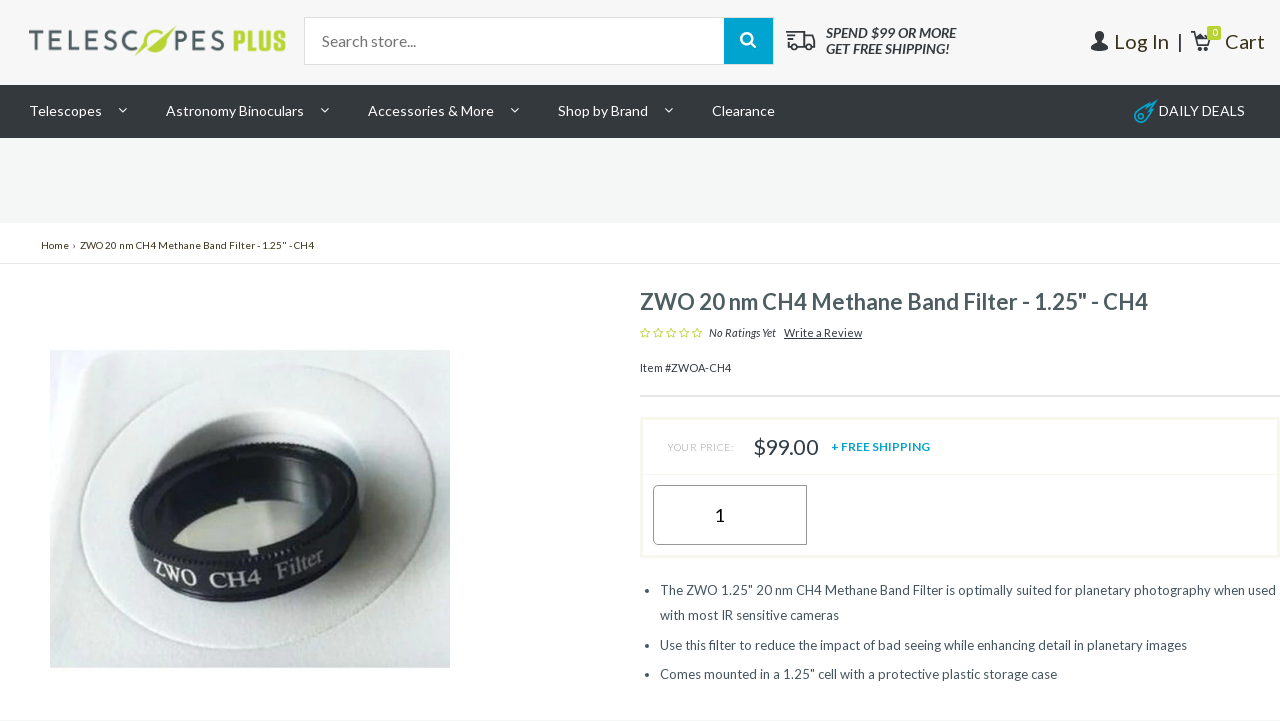

--- FILE ---
content_type: text/html; charset=utf-8
request_url: https://www.telescopesplus.com/products/zwo-20-nm-ch4-methane-band-filter-1-25
body_size: 27251
content:
<!DOCTYPE html>
<!--[if IE 8]><html class="no-js lt-ie9" lang="en"> <![endif]-->
<!--[if gt IE 8]><!--><html lang="en"> <!--<![endif]-->
<head>
  







  <!-- jQuery ================================ -->
  <script src="//ajax.googleapis.com/ajax/libs/jquery/1.11.2/jquery.min.js" type="text/javascript"></script>

  <!-- Optimizely ================================ -->
  <script src="//cdn.optimizely.com/js/5290380860.js" type="text/javascript"></script>

  <!-- META ================================ -->
  <meta charset="utf-8" />
  <meta http-equiv="X-UA-Compatible" content="IE=Edge">
  <meta name="viewport" content="width=device-width, initial-scale=1, maximum-scale=1, user-scalable=no">
  

  <title>ZWO 20 nm CH4 Methane Band Filter - 1.25" - CH4 - Telescopes at Telescopes</title>




  <meta name="description" content="ZWO 20 nm CH4 Methane Band Filter - 1.25" - CH4 - ZWO 1.25" CH4 Methane Band Planetary Imaging Filter This CH4 Methane Band 1.25” Filter is designed by ZWO, a top name in astro-imaging. The ZWO..." />




  <meta name="keywords" content="zwo 20 nm ch4 methane band filter - 1.25" - ch4" />
  <meta property="og:title" content="ZWO 20 nm CH4 Methane Band Filter - 1.25" - CH4 | www.telescopesplus.com">
  <meta property="og:type" content="product">
  <meta property="og:url" content="http://www.Telescopesplus.com/zwo-20-nm-ch4-methane-band-filter-1-25">
  <meta property="og:description" content="ZWO 20 nm CH4 Methane Band Filter - 1.25" - CH4 - ZWO 1.25" CH4 Methane Band Planetary Imaging Filter This CH4 Methane Band 1.25” Filter is designed by ZWO, a top name in astro-imaging. The ZWO...">
  <meta property="og:image" content="//www.telescopesplus.com/cdn/shop/products/ZWO-CH41_small.jpg?v=1571275966">



<meta name="robots" content="index,follow">



<link rel="canonical" href="https://www.telescopesplus.com/products/zwo-20-nm-ch4-methane-band-filter-1-25" />


  <!-- FAVICON ================================ -->

  <link rel="shortcut icon"  type="image/png" href="//www.telescopesplus.com/cdn/shop/t/25/assets/favicon-telescopes.png?v=148040615865572967591479493561">

  <!-- CSS ================================ -->
  <link href="//cdnjs.cloudflare.com/ajax/libs/font-awesome/4.0.3/css/font-awesome.css" rel="stylesheet" type="text/css" media="all" />
  <link href="//fonts.googleapis.com/css?family=Lato:300,300i,400,400i,700,700i,900,900i|Arimo:400,700" rel="stylesheet" type="text/css" media="all" />
  <link href="//www.telescopesplus.com/cdn/shop/t/25/assets/vendor.css?v=106445999840048520011486409304" rel="stylesheet" type="text/css" media="all" />
  <link href="//www.telescopesplus.com/cdn/shop/t/25/assets/main.css?v=183701847081720929711674755327" rel="stylesheet" type="text/css" media="all" />
  <link href="//www.telescopesplus.com/cdn/shop/t/25/assets/rewards.css?v=58756059360234268361483639308" rel="stylesheet" type="text/css" media="all" />
  <link href="//www.telescopesplus.com/cdn/shop/t/25/assets/updates.css?v=172726522478457346451525451922" rel="stylesheet" type="text/css" media="all" />
  <link href="//www.telescopesplus.com/cdn/shop/t/25/assets/custom.scss.css?v=29793391563479880241643652445" rel="stylesheet" type="text/css" media="all" />

  <!-- JS ================================ -->
  <script src="//www.telescopesplus.com/cdn/shop/t/25/assets/vendor.js?v=1150577649675190641486409302" type="text/javascript"></script>

  <!-- Shopify ================================ -->
  <script src="//www.telescopesplus.com/cdn/shop/t/25/assets/api.jquery.js?v=70050636715216665611479936044" type="text/javascript"></script>

  <script>window.performance && window.performance.mark && window.performance.mark('shopify.content_for_header.start');</script><meta id="shopify-digital-wallet" name="shopify-digital-wallet" content="/7494383/digital_wallets/dialog">
<link rel="alternate" type="application/json+oembed" href="https://www.telescopesplus.com/products/zwo-20-nm-ch4-methane-band-filter-1-25.oembed">
<script async="async" src="/checkouts/internal/preloads.js?locale=en-US"></script>
<script id="shopify-features" type="application/json">{"accessToken":"09e0247aedc0521efaf2f7a76f694725","betas":["rich-media-storefront-analytics"],"domain":"www.telescopesplus.com","predictiveSearch":true,"shopId":7494383,"locale":"en"}</script>
<script>var Shopify = Shopify || {};
Shopify.shop = "celestron-telescopes.myshopify.com";
Shopify.locale = "en";
Shopify.currency = {"active":"USD","rate":"1.0"};
Shopify.country = "US";
Shopify.theme = {"name":"PRODUCTION","id":62837957,"schema_name":null,"schema_version":null,"theme_store_id":null,"role":"main"};
Shopify.theme.handle = "null";
Shopify.theme.style = {"id":null,"handle":null};
Shopify.cdnHost = "www.telescopesplus.com/cdn";
Shopify.routes = Shopify.routes || {};
Shopify.routes.root = "/";</script>
<script type="module">!function(o){(o.Shopify=o.Shopify||{}).modules=!0}(window);</script>
<script>!function(o){function n(){var o=[];function n(){o.push(Array.prototype.slice.apply(arguments))}return n.q=o,n}var t=o.Shopify=o.Shopify||{};t.loadFeatures=n(),t.autoloadFeatures=n()}(window);</script>
<script id="shop-js-analytics" type="application/json">{"pageType":"product"}</script>
<script defer="defer" async type="module" src="//www.telescopesplus.com/cdn/shopifycloud/shop-js/modules/v2/client.init-shop-cart-sync_BdyHc3Nr.en.esm.js"></script>
<script defer="defer" async type="module" src="//www.telescopesplus.com/cdn/shopifycloud/shop-js/modules/v2/chunk.common_Daul8nwZ.esm.js"></script>
<script type="module">
  await import("//www.telescopesplus.com/cdn/shopifycloud/shop-js/modules/v2/client.init-shop-cart-sync_BdyHc3Nr.en.esm.js");
await import("//www.telescopesplus.com/cdn/shopifycloud/shop-js/modules/v2/chunk.common_Daul8nwZ.esm.js");

  window.Shopify.SignInWithShop?.initShopCartSync?.({"fedCMEnabled":true,"windoidEnabled":true});

</script>
<script>(function() {
  var isLoaded = false;
  function asyncLoad() {
    if (isLoaded) return;
    isLoaded = true;
    var urls = ["https:\/\/acp-magento.appspot.com\/js\/acp-magento.js?v=2\u0026mode=shopify\u0026UUID=bcb9ef5f-3880-4138-a7ab-361d87581db5\u0026store=7494383\u0026shop=celestron-telescopes.myshopify.com","https:\/\/cdn-loyalty.yotpo.com\/loader\/v1E9_nkZvyS4aRleV6eigQ.js?shop=celestron-telescopes.myshopify.com","https:\/\/connect.nosto.com\/include\/script\/shopify-7494383.js?shop=celestron-telescopes.myshopify.com","\/\/backinstock.useamp.com\/widget\/4940_1767153320.js?category=bis\u0026v=6\u0026shop=celestron-telescopes.myshopify.com"];
    for (var i = 0; i < urls.length; i++) {
      var s = document.createElement('script');
      s.type = 'text/javascript';
      s.async = true;
      s.src = urls[i];
      var x = document.getElementsByTagName('script')[0];
      x.parentNode.insertBefore(s, x);
    }
  };
  if(window.attachEvent) {
    window.attachEvent('onload', asyncLoad);
  } else {
    window.addEventListener('load', asyncLoad, false);
  }
})();</script>
<script id="__st">var __st={"a":7494383,"offset":-18000,"reqid":"3950532b-e031-46bc-b464-516df00acfee-1769016541","pageurl":"www.telescopesplus.com\/products\/zwo-20-nm-ch4-methane-band-filter-1-25","u":"d40d6319ab4a","p":"product","rtyp":"product","rid":110350204946};</script>
<script>window.ShopifyPaypalV4VisibilityTracking = true;</script>
<script id="captcha-bootstrap">!function(){'use strict';const t='contact',e='account',n='new_comment',o=[[t,t],['blogs',n],['comments',n],[t,'customer']],c=[[e,'customer_login'],[e,'guest_login'],[e,'recover_customer_password'],[e,'create_customer']],r=t=>t.map((([t,e])=>`form[action*='/${t}']:not([data-nocaptcha='true']) input[name='form_type'][value='${e}']`)).join(','),a=t=>()=>t?[...document.querySelectorAll(t)].map((t=>t.form)):[];function s(){const t=[...o],e=r(t);return a(e)}const i='password',u='form_key',d=['recaptcha-v3-token','g-recaptcha-response','h-captcha-response',i],f=()=>{try{return window.sessionStorage}catch{return}},m='__shopify_v',_=t=>t.elements[u];function p(t,e,n=!1){try{const o=window.sessionStorage,c=JSON.parse(o.getItem(e)),{data:r}=function(t){const{data:e,action:n}=t;return t[m]||n?{data:e,action:n}:{data:t,action:n}}(c);for(const[e,n]of Object.entries(r))t.elements[e]&&(t.elements[e].value=n);n&&o.removeItem(e)}catch(o){console.error('form repopulation failed',{error:o})}}const l='form_type',E='cptcha';function T(t){t.dataset[E]=!0}const w=window,h=w.document,L='Shopify',v='ce_forms',y='captcha';let A=!1;((t,e)=>{const n=(g='f06e6c50-85a8-45c8-87d0-21a2b65856fe',I='https://cdn.shopify.com/shopifycloud/storefront-forms-hcaptcha/ce_storefront_forms_captcha_hcaptcha.v1.5.2.iife.js',D={infoText:'Protected by hCaptcha',privacyText:'Privacy',termsText:'Terms'},(t,e,n)=>{const o=w[L][v],c=o.bindForm;if(c)return c(t,g,e,D).then(n);var r;o.q.push([[t,g,e,D],n]),r=I,A||(h.body.append(Object.assign(h.createElement('script'),{id:'captcha-provider',async:!0,src:r})),A=!0)});var g,I,D;w[L]=w[L]||{},w[L][v]=w[L][v]||{},w[L][v].q=[],w[L][y]=w[L][y]||{},w[L][y].protect=function(t,e){n(t,void 0,e),T(t)},Object.freeze(w[L][y]),function(t,e,n,w,h,L){const[v,y,A,g]=function(t,e,n){const i=e?o:[],u=t?c:[],d=[...i,...u],f=r(d),m=r(i),_=r(d.filter((([t,e])=>n.includes(e))));return[a(f),a(m),a(_),s()]}(w,h,L),I=t=>{const e=t.target;return e instanceof HTMLFormElement?e:e&&e.form},D=t=>v().includes(t);t.addEventListener('submit',(t=>{const e=I(t);if(!e)return;const n=D(e)&&!e.dataset.hcaptchaBound&&!e.dataset.recaptchaBound,o=_(e),c=g().includes(e)&&(!o||!o.value);(n||c)&&t.preventDefault(),c&&!n&&(function(t){try{if(!f())return;!function(t){const e=f();if(!e)return;const n=_(t);if(!n)return;const o=n.value;o&&e.removeItem(o)}(t);const e=Array.from(Array(32),(()=>Math.random().toString(36)[2])).join('');!function(t,e){_(t)||t.append(Object.assign(document.createElement('input'),{type:'hidden',name:u})),t.elements[u].value=e}(t,e),function(t,e){const n=f();if(!n)return;const o=[...t.querySelectorAll(`input[type='${i}']`)].map((({name:t})=>t)),c=[...d,...o],r={};for(const[a,s]of new FormData(t).entries())c.includes(a)||(r[a]=s);n.setItem(e,JSON.stringify({[m]:1,action:t.action,data:r}))}(t,e)}catch(e){console.error('failed to persist form',e)}}(e),e.submit())}));const S=(t,e)=>{t&&!t.dataset[E]&&(n(t,e.some((e=>e===t))),T(t))};for(const o of['focusin','change'])t.addEventListener(o,(t=>{const e=I(t);D(e)&&S(e,y())}));const B=e.get('form_key'),M=e.get(l),P=B&&M;t.addEventListener('DOMContentLoaded',(()=>{const t=y();if(P)for(const e of t)e.elements[l].value===M&&p(e,B);[...new Set([...A(),...v().filter((t=>'true'===t.dataset.shopifyCaptcha))])].forEach((e=>S(e,t)))}))}(h,new URLSearchParams(w.location.search),n,t,e,['guest_login'])})(!0,!0)}();</script>
<script integrity="sha256-4kQ18oKyAcykRKYeNunJcIwy7WH5gtpwJnB7kiuLZ1E=" data-source-attribution="shopify.loadfeatures" defer="defer" src="//www.telescopesplus.com/cdn/shopifycloud/storefront/assets/storefront/load_feature-a0a9edcb.js" crossorigin="anonymous"></script>
<script data-source-attribution="shopify.dynamic_checkout.dynamic.init">var Shopify=Shopify||{};Shopify.PaymentButton=Shopify.PaymentButton||{isStorefrontPortableWallets:!0,init:function(){window.Shopify.PaymentButton.init=function(){};var t=document.createElement("script");t.src="https://www.telescopesplus.com/cdn/shopifycloud/portable-wallets/latest/portable-wallets.en.js",t.type="module",document.head.appendChild(t)}};
</script>
<script data-source-attribution="shopify.dynamic_checkout.buyer_consent">
  function portableWalletsHideBuyerConsent(e){var t=document.getElementById("shopify-buyer-consent"),n=document.getElementById("shopify-subscription-policy-button");t&&n&&(t.classList.add("hidden"),t.setAttribute("aria-hidden","true"),n.removeEventListener("click",e))}function portableWalletsShowBuyerConsent(e){var t=document.getElementById("shopify-buyer-consent"),n=document.getElementById("shopify-subscription-policy-button");t&&n&&(t.classList.remove("hidden"),t.removeAttribute("aria-hidden"),n.addEventListener("click",e))}window.Shopify?.PaymentButton&&(window.Shopify.PaymentButton.hideBuyerConsent=portableWalletsHideBuyerConsent,window.Shopify.PaymentButton.showBuyerConsent=portableWalletsShowBuyerConsent);
</script>
<script data-source-attribution="shopify.dynamic_checkout.cart.bootstrap">document.addEventListener("DOMContentLoaded",(function(){function t(){return document.querySelector("shopify-accelerated-checkout-cart, shopify-accelerated-checkout")}if(t())Shopify.PaymentButton.init();else{new MutationObserver((function(e,n){t()&&(Shopify.PaymentButton.init(),n.disconnect())})).observe(document.body,{childList:!0,subtree:!0})}}));
</script>

<script>window.performance && window.performance.mark && window.performance.mark('shopify.content_for_header.end');</script>

  <script data-hull='uninstalled'></script>
  


  <script type="text/javascript">
  (function e(){var e=document.createElement("script");e.type="text/javascript",e.async=true,e.src="//staticw2.yotpo.com/1UycHbDShct5eEuaPctCPaycuLf64HAy8QYqZQOv/widget.js";var t=document.getElementsByTagName("script")[0];t.parentNode.insertBefore(e,t)})();
</script>


  
  
  <script type="text/javascript" src="//connect.nosto.com/include/shopify-7494383" async></script>





<link href="https://monorail-edge.shopifysvc.com" rel="dns-prefetch">
<script>(function(){if ("sendBeacon" in navigator && "performance" in window) {try {var session_token_from_headers = performance.getEntriesByType('navigation')[0].serverTiming.find(x => x.name == '_s').description;} catch {var session_token_from_headers = undefined;}var session_cookie_matches = document.cookie.match(/_shopify_s=([^;]*)/);var session_token_from_cookie = session_cookie_matches && session_cookie_matches.length === 2 ? session_cookie_matches[1] : "";var session_token = session_token_from_headers || session_token_from_cookie || "";function handle_abandonment_event(e) {var entries = performance.getEntries().filter(function(entry) {return /monorail-edge.shopifysvc.com/.test(entry.name);});if (!window.abandonment_tracked && entries.length === 0) {window.abandonment_tracked = true;var currentMs = Date.now();var navigation_start = performance.timing.navigationStart;var payload = {shop_id: 7494383,url: window.location.href,navigation_start,duration: currentMs - navigation_start,session_token,page_type: "product"};window.navigator.sendBeacon("https://monorail-edge.shopifysvc.com/v1/produce", JSON.stringify({schema_id: "online_store_buyer_site_abandonment/1.1",payload: payload,metadata: {event_created_at_ms: currentMs,event_sent_at_ms: currentMs}}));}}window.addEventListener('pagehide', handle_abandonment_event);}}());</script>
<script id="web-pixels-manager-setup">(function e(e,d,r,n,o){if(void 0===o&&(o={}),!Boolean(null===(a=null===(i=window.Shopify)||void 0===i?void 0:i.analytics)||void 0===a?void 0:a.replayQueue)){var i,a;window.Shopify=window.Shopify||{};var t=window.Shopify;t.analytics=t.analytics||{};var s=t.analytics;s.replayQueue=[],s.publish=function(e,d,r){return s.replayQueue.push([e,d,r]),!0};try{self.performance.mark("wpm:start")}catch(e){}var l=function(){var e={modern:/Edge?\/(1{2}[4-9]|1[2-9]\d|[2-9]\d{2}|\d{4,})\.\d+(\.\d+|)|Firefox\/(1{2}[4-9]|1[2-9]\d|[2-9]\d{2}|\d{4,})\.\d+(\.\d+|)|Chrom(ium|e)\/(9{2}|\d{3,})\.\d+(\.\d+|)|(Maci|X1{2}).+ Version\/(15\.\d+|(1[6-9]|[2-9]\d|\d{3,})\.\d+)([,.]\d+|)( \(\w+\)|)( Mobile\/\w+|) Safari\/|Chrome.+OPR\/(9{2}|\d{3,})\.\d+\.\d+|(CPU[ +]OS|iPhone[ +]OS|CPU[ +]iPhone|CPU IPhone OS|CPU iPad OS)[ +]+(15[._]\d+|(1[6-9]|[2-9]\d|\d{3,})[._]\d+)([._]\d+|)|Android:?[ /-](13[3-9]|1[4-9]\d|[2-9]\d{2}|\d{4,})(\.\d+|)(\.\d+|)|Android.+Firefox\/(13[5-9]|1[4-9]\d|[2-9]\d{2}|\d{4,})\.\d+(\.\d+|)|Android.+Chrom(ium|e)\/(13[3-9]|1[4-9]\d|[2-9]\d{2}|\d{4,})\.\d+(\.\d+|)|SamsungBrowser\/([2-9]\d|\d{3,})\.\d+/,legacy:/Edge?\/(1[6-9]|[2-9]\d|\d{3,})\.\d+(\.\d+|)|Firefox\/(5[4-9]|[6-9]\d|\d{3,})\.\d+(\.\d+|)|Chrom(ium|e)\/(5[1-9]|[6-9]\d|\d{3,})\.\d+(\.\d+|)([\d.]+$|.*Safari\/(?![\d.]+ Edge\/[\d.]+$))|(Maci|X1{2}).+ Version\/(10\.\d+|(1[1-9]|[2-9]\d|\d{3,})\.\d+)([,.]\d+|)( \(\w+\)|)( Mobile\/\w+|) Safari\/|Chrome.+OPR\/(3[89]|[4-9]\d|\d{3,})\.\d+\.\d+|(CPU[ +]OS|iPhone[ +]OS|CPU[ +]iPhone|CPU IPhone OS|CPU iPad OS)[ +]+(10[._]\d+|(1[1-9]|[2-9]\d|\d{3,})[._]\d+)([._]\d+|)|Android:?[ /-](13[3-9]|1[4-9]\d|[2-9]\d{2}|\d{4,})(\.\d+|)(\.\d+|)|Mobile Safari.+OPR\/([89]\d|\d{3,})\.\d+\.\d+|Android.+Firefox\/(13[5-9]|1[4-9]\d|[2-9]\d{2}|\d{4,})\.\d+(\.\d+|)|Android.+Chrom(ium|e)\/(13[3-9]|1[4-9]\d|[2-9]\d{2}|\d{4,})\.\d+(\.\d+|)|Android.+(UC? ?Browser|UCWEB|U3)[ /]?(15\.([5-9]|\d{2,})|(1[6-9]|[2-9]\d|\d{3,})\.\d+)\.\d+|SamsungBrowser\/(5\.\d+|([6-9]|\d{2,})\.\d+)|Android.+MQ{2}Browser\/(14(\.(9|\d{2,})|)|(1[5-9]|[2-9]\d|\d{3,})(\.\d+|))(\.\d+|)|K[Aa][Ii]OS\/(3\.\d+|([4-9]|\d{2,})\.\d+)(\.\d+|)/},d=e.modern,r=e.legacy,n=navigator.userAgent;return n.match(d)?"modern":n.match(r)?"legacy":"unknown"}(),u="modern"===l?"modern":"legacy",c=(null!=n?n:{modern:"",legacy:""})[u],f=function(e){return[e.baseUrl,"/wpm","/b",e.hashVersion,"modern"===e.buildTarget?"m":"l",".js"].join("")}({baseUrl:d,hashVersion:r,buildTarget:u}),m=function(e){var d=e.version,r=e.bundleTarget,n=e.surface,o=e.pageUrl,i=e.monorailEndpoint;return{emit:function(e){var a=e.status,t=e.errorMsg,s=(new Date).getTime(),l=JSON.stringify({metadata:{event_sent_at_ms:s},events:[{schema_id:"web_pixels_manager_load/3.1",payload:{version:d,bundle_target:r,page_url:o,status:a,surface:n,error_msg:t},metadata:{event_created_at_ms:s}}]});if(!i)return console&&console.warn&&console.warn("[Web Pixels Manager] No Monorail endpoint provided, skipping logging."),!1;try{return self.navigator.sendBeacon.bind(self.navigator)(i,l)}catch(e){}var u=new XMLHttpRequest;try{return u.open("POST",i,!0),u.setRequestHeader("Content-Type","text/plain"),u.send(l),!0}catch(e){return console&&console.warn&&console.warn("[Web Pixels Manager] Got an unhandled error while logging to Monorail."),!1}}}}({version:r,bundleTarget:l,surface:e.surface,pageUrl:self.location.href,monorailEndpoint:e.monorailEndpoint});try{o.browserTarget=l,function(e){var d=e.src,r=e.async,n=void 0===r||r,o=e.onload,i=e.onerror,a=e.sri,t=e.scriptDataAttributes,s=void 0===t?{}:t,l=document.createElement("script"),u=document.querySelector("head"),c=document.querySelector("body");if(l.async=n,l.src=d,a&&(l.integrity=a,l.crossOrigin="anonymous"),s)for(var f in s)if(Object.prototype.hasOwnProperty.call(s,f))try{l.dataset[f]=s[f]}catch(e){}if(o&&l.addEventListener("load",o),i&&l.addEventListener("error",i),u)u.appendChild(l);else{if(!c)throw new Error("Did not find a head or body element to append the script");c.appendChild(l)}}({src:f,async:!0,onload:function(){if(!function(){var e,d;return Boolean(null===(d=null===(e=window.Shopify)||void 0===e?void 0:e.analytics)||void 0===d?void 0:d.initialized)}()){var d=window.webPixelsManager.init(e)||void 0;if(d){var r=window.Shopify.analytics;r.replayQueue.forEach((function(e){var r=e[0],n=e[1],o=e[2];d.publishCustomEvent(r,n,o)})),r.replayQueue=[],r.publish=d.publishCustomEvent,r.visitor=d.visitor,r.initialized=!0}}},onerror:function(){return m.emit({status:"failed",errorMsg:"".concat(f," has failed to load")})},sri:function(e){var d=/^sha384-[A-Za-z0-9+/=]+$/;return"string"==typeof e&&d.test(e)}(c)?c:"",scriptDataAttributes:o}),m.emit({status:"loading"})}catch(e){m.emit({status:"failed",errorMsg:(null==e?void 0:e.message)||"Unknown error"})}}})({shopId: 7494383,storefrontBaseUrl: "https://www.telescopesplus.com",extensionsBaseUrl: "https://extensions.shopifycdn.com/cdn/shopifycloud/web-pixels-manager",monorailEndpoint: "https://monorail-edge.shopifysvc.com/unstable/produce_batch",surface: "storefront-renderer",enabledBetaFlags: ["2dca8a86"],webPixelsConfigList: [{"id":"1331069167","configuration":"{\"yotpoStoreId\":\"1UycHbDShct5eEuaPctCPaycuLf64HAy8QYqZQOv\"}","eventPayloadVersion":"v1","runtimeContext":"STRICT","scriptVersion":"8bb37a256888599d9a3d57f0551d3859","type":"APP","apiClientId":70132,"privacyPurposes":["ANALYTICS","MARKETING","SALE_OF_DATA"],"dataSharingAdjustments":{"protectedCustomerApprovalScopes":["read_customer_address","read_customer_email","read_customer_name","read_customer_personal_data","read_customer_phone"]}},{"id":"928809199","configuration":"{\"accountID\":\"shopify-7494383\", \"endpoint\":\"https:\/\/connect.nosto.com\"}","eventPayloadVersion":"v1","runtimeContext":"STRICT","scriptVersion":"85848493c2a1c7a4bbf22728b6f9f31f","type":"APP","apiClientId":272825,"privacyPurposes":["ANALYTICS","MARKETING"],"dataSharingAdjustments":{"protectedCustomerApprovalScopes":["read_customer_personal_data"]}},{"id":"90308847","eventPayloadVersion":"v1","runtimeContext":"LAX","scriptVersion":"1","type":"CUSTOM","privacyPurposes":["ANALYTICS"],"name":"Google Analytics tag (migrated)"},{"id":"shopify-app-pixel","configuration":"{}","eventPayloadVersion":"v1","runtimeContext":"STRICT","scriptVersion":"0450","apiClientId":"shopify-pixel","type":"APP","privacyPurposes":["ANALYTICS","MARKETING"]},{"id":"shopify-custom-pixel","eventPayloadVersion":"v1","runtimeContext":"LAX","scriptVersion":"0450","apiClientId":"shopify-pixel","type":"CUSTOM","privacyPurposes":["ANALYTICS","MARKETING"]}],isMerchantRequest: false,initData: {"shop":{"name":"TelescopesPlus","paymentSettings":{"currencyCode":"USD"},"myshopifyDomain":"celestron-telescopes.myshopify.com","countryCode":"US","storefrontUrl":"https:\/\/www.telescopesplus.com"},"customer":null,"cart":null,"checkout":null,"productVariants":[{"price":{"amount":99.0,"currencyCode":"USD"},"product":{"title":"ZWO 20 nm CH4 Methane Band Filter - 1.25\" - CH4","vendor":"ZWO","id":"110350204946","untranslatedTitle":"ZWO 20 nm CH4 Methane Band Filter - 1.25\" - CH4","url":"\/products\/zwo-20-nm-ch4-methane-band-filter-1-25","type":"Telescope Accessories"},"id":"1060886413330","image":{"src":"\/\/www.telescopesplus.com\/cdn\/shop\/products\/ZWO-CH41.jpg?v=1571275966"},"sku":"ZWOA-CH4","title":"Default Title","untranslatedTitle":"Default Title"}],"purchasingCompany":null},},"https://www.telescopesplus.com/cdn","fcfee988w5aeb613cpc8e4bc33m6693e112",{"modern":"","legacy":""},{"shopId":"7494383","storefrontBaseUrl":"https:\/\/www.telescopesplus.com","extensionBaseUrl":"https:\/\/extensions.shopifycdn.com\/cdn\/shopifycloud\/web-pixels-manager","surface":"storefront-renderer","enabledBetaFlags":"[\"2dca8a86\"]","isMerchantRequest":"false","hashVersion":"fcfee988w5aeb613cpc8e4bc33m6693e112","publish":"custom","events":"[[\"page_viewed\",{}],[\"product_viewed\",{\"productVariant\":{\"price\":{\"amount\":99.0,\"currencyCode\":\"USD\"},\"product\":{\"title\":\"ZWO 20 nm CH4 Methane Band Filter - 1.25\\\" - CH4\",\"vendor\":\"ZWO\",\"id\":\"110350204946\",\"untranslatedTitle\":\"ZWO 20 nm CH4 Methane Band Filter - 1.25\\\" - CH4\",\"url\":\"\/products\/zwo-20-nm-ch4-methane-band-filter-1-25\",\"type\":\"Telescope Accessories\"},\"id\":\"1060886413330\",\"image\":{\"src\":\"\/\/www.telescopesplus.com\/cdn\/shop\/products\/ZWO-CH41.jpg?v=1571275966\"},\"sku\":\"ZWOA-CH4\",\"title\":\"Default Title\",\"untranslatedTitle\":\"Default Title\"}}]]"});</script><script>
  window.ShopifyAnalytics = window.ShopifyAnalytics || {};
  window.ShopifyAnalytics.meta = window.ShopifyAnalytics.meta || {};
  window.ShopifyAnalytics.meta.currency = 'USD';
  var meta = {"product":{"id":110350204946,"gid":"gid:\/\/shopify\/Product\/110350204946","vendor":"ZWO","type":"Telescope Accessories","handle":"zwo-20-nm-ch4-methane-band-filter-1-25","variants":[{"id":1060886413330,"price":9900,"name":"ZWO 20 nm CH4 Methane Band Filter - 1.25\" - CH4","public_title":null,"sku":"ZWOA-CH4"}],"remote":false},"page":{"pageType":"product","resourceType":"product","resourceId":110350204946,"requestId":"3950532b-e031-46bc-b464-516df00acfee-1769016541"}};
  for (var attr in meta) {
    window.ShopifyAnalytics.meta[attr] = meta[attr];
  }
</script>
<script class="analytics">
  (function () {
    var customDocumentWrite = function(content) {
      var jquery = null;

      if (window.jQuery) {
        jquery = window.jQuery;
      } else if (window.Checkout && window.Checkout.$) {
        jquery = window.Checkout.$;
      }

      if (jquery) {
        jquery('body').append(content);
      }
    };

    var hasLoggedConversion = function(token) {
      if (token) {
        return document.cookie.indexOf('loggedConversion=' + token) !== -1;
      }
      return false;
    }

    var setCookieIfConversion = function(token) {
      if (token) {
        var twoMonthsFromNow = new Date(Date.now());
        twoMonthsFromNow.setMonth(twoMonthsFromNow.getMonth() + 2);

        document.cookie = 'loggedConversion=' + token + '; expires=' + twoMonthsFromNow;
      }
    }

    var trekkie = window.ShopifyAnalytics.lib = window.trekkie = window.trekkie || [];
    if (trekkie.integrations) {
      return;
    }
    trekkie.methods = [
      'identify',
      'page',
      'ready',
      'track',
      'trackForm',
      'trackLink'
    ];
    trekkie.factory = function(method) {
      return function() {
        var args = Array.prototype.slice.call(arguments);
        args.unshift(method);
        trekkie.push(args);
        return trekkie;
      };
    };
    for (var i = 0; i < trekkie.methods.length; i++) {
      var key = trekkie.methods[i];
      trekkie[key] = trekkie.factory(key);
    }
    trekkie.load = function(config) {
      trekkie.config = config || {};
      trekkie.config.initialDocumentCookie = document.cookie;
      var first = document.getElementsByTagName('script')[0];
      var script = document.createElement('script');
      script.type = 'text/javascript';
      script.onerror = function(e) {
        var scriptFallback = document.createElement('script');
        scriptFallback.type = 'text/javascript';
        scriptFallback.onerror = function(error) {
                var Monorail = {
      produce: function produce(monorailDomain, schemaId, payload) {
        var currentMs = new Date().getTime();
        var event = {
          schema_id: schemaId,
          payload: payload,
          metadata: {
            event_created_at_ms: currentMs,
            event_sent_at_ms: currentMs
          }
        };
        return Monorail.sendRequest("https://" + monorailDomain + "/v1/produce", JSON.stringify(event));
      },
      sendRequest: function sendRequest(endpointUrl, payload) {
        // Try the sendBeacon API
        if (window && window.navigator && typeof window.navigator.sendBeacon === 'function' && typeof window.Blob === 'function' && !Monorail.isIos12()) {
          var blobData = new window.Blob([payload], {
            type: 'text/plain'
          });

          if (window.navigator.sendBeacon(endpointUrl, blobData)) {
            return true;
          } // sendBeacon was not successful

        } // XHR beacon

        var xhr = new XMLHttpRequest();

        try {
          xhr.open('POST', endpointUrl);
          xhr.setRequestHeader('Content-Type', 'text/plain');
          xhr.send(payload);
        } catch (e) {
          console.log(e);
        }

        return false;
      },
      isIos12: function isIos12() {
        return window.navigator.userAgent.lastIndexOf('iPhone; CPU iPhone OS 12_') !== -1 || window.navigator.userAgent.lastIndexOf('iPad; CPU OS 12_') !== -1;
      }
    };
    Monorail.produce('monorail-edge.shopifysvc.com',
      'trekkie_storefront_load_errors/1.1',
      {shop_id: 7494383,
      theme_id: 62837957,
      app_name: "storefront",
      context_url: window.location.href,
      source_url: "//www.telescopesplus.com/cdn/s/trekkie.storefront.cd680fe47e6c39ca5d5df5f0a32d569bc48c0f27.min.js"});

        };
        scriptFallback.async = true;
        scriptFallback.src = '//www.telescopesplus.com/cdn/s/trekkie.storefront.cd680fe47e6c39ca5d5df5f0a32d569bc48c0f27.min.js';
        first.parentNode.insertBefore(scriptFallback, first);
      };
      script.async = true;
      script.src = '//www.telescopesplus.com/cdn/s/trekkie.storefront.cd680fe47e6c39ca5d5df5f0a32d569bc48c0f27.min.js';
      first.parentNode.insertBefore(script, first);
    };
    trekkie.load(
      {"Trekkie":{"appName":"storefront","development":false,"defaultAttributes":{"shopId":7494383,"isMerchantRequest":null,"themeId":62837957,"themeCityHash":"17551949167665832340","contentLanguage":"en","currency":"USD","eventMetadataId":"b7d1bbf8-c938-4040-be9b-593ffcfe0cdd"},"isServerSideCookieWritingEnabled":true,"monorailRegion":"shop_domain","enabledBetaFlags":["65f19447"]},"Session Attribution":{},"S2S":{"facebookCapiEnabled":false,"source":"trekkie-storefront-renderer","apiClientId":580111}}
    );

    var loaded = false;
    trekkie.ready(function() {
      if (loaded) return;
      loaded = true;

      window.ShopifyAnalytics.lib = window.trekkie;

      var originalDocumentWrite = document.write;
      document.write = customDocumentWrite;
      try { window.ShopifyAnalytics.merchantGoogleAnalytics.call(this); } catch(error) {};
      document.write = originalDocumentWrite;

      window.ShopifyAnalytics.lib.page(null,{"pageType":"product","resourceType":"product","resourceId":110350204946,"requestId":"3950532b-e031-46bc-b464-516df00acfee-1769016541","shopifyEmitted":true});

      var match = window.location.pathname.match(/checkouts\/(.+)\/(thank_you|post_purchase)/)
      var token = match? match[1]: undefined;
      if (!hasLoggedConversion(token)) {
        setCookieIfConversion(token);
        window.ShopifyAnalytics.lib.track("Viewed Product",{"currency":"USD","variantId":1060886413330,"productId":110350204946,"productGid":"gid:\/\/shopify\/Product\/110350204946","name":"ZWO 20 nm CH4 Methane Band Filter - 1.25\" - CH4","price":"99.00","sku":"ZWOA-CH4","brand":"ZWO","variant":null,"category":"Telescope Accessories","nonInteraction":true,"remote":false},undefined,undefined,{"shopifyEmitted":true});
      window.ShopifyAnalytics.lib.track("monorail:\/\/trekkie_storefront_viewed_product\/1.1",{"currency":"USD","variantId":1060886413330,"productId":110350204946,"productGid":"gid:\/\/shopify\/Product\/110350204946","name":"ZWO 20 nm CH4 Methane Band Filter - 1.25\" - CH4","price":"99.00","sku":"ZWOA-CH4","brand":"ZWO","variant":null,"category":"Telescope Accessories","nonInteraction":true,"remote":false,"referer":"https:\/\/www.telescopesplus.com\/products\/zwo-20-nm-ch4-methane-band-filter-1-25"});
      }
    });


        var eventsListenerScript = document.createElement('script');
        eventsListenerScript.async = true;
        eventsListenerScript.src = "//www.telescopesplus.com/cdn/shopifycloud/storefront/assets/shop_events_listener-3da45d37.js";
        document.getElementsByTagName('head')[0].appendChild(eventsListenerScript);

})();</script>
  <script>
  if (!window.ga || (window.ga && typeof window.ga !== 'function')) {
    window.ga = function ga() {
      (window.ga.q = window.ga.q || []).push(arguments);
      if (window.Shopify && window.Shopify.analytics && typeof window.Shopify.analytics.publish === 'function') {
        window.Shopify.analytics.publish("ga_stub_called", {}, {sendTo: "google_osp_migration"});
      }
      console.error("Shopify's Google Analytics stub called with:", Array.from(arguments), "\nSee https://help.shopify.com/manual/promoting-marketing/pixels/pixel-migration#google for more information.");
    };
    if (window.Shopify && window.Shopify.analytics && typeof window.Shopify.analytics.publish === 'function') {
      window.Shopify.analytics.publish("ga_stub_initialized", {}, {sendTo: "google_osp_migration"});
    }
  }
</script>
<script
  defer
  src="https://www.telescopesplus.com/cdn/shopifycloud/perf-kit/shopify-perf-kit-3.0.4.min.js"
  data-application="storefront-renderer"
  data-shop-id="7494383"
  data-render-region="gcp-us-central1"
  data-page-type="product"
  data-theme-instance-id="62837957"
  data-theme-name=""
  data-theme-version=""
  data-monorail-region="shop_domain"
  data-resource-timing-sampling-rate="10"
  data-shs="true"
  data-shs-beacon="true"
  data-shs-export-with-fetch="true"
  data-shs-logs-sample-rate="1"
  data-shs-beacon-endpoint="https://www.telescopesplus.com/api/collect"
></script>
</head>
<body class="template_product product site-telescopes">
  <div class="overlay" id="js-overlay" data-modal-hide></div>
  <div id="wrap" class="header-padding">
    <header id="header" class="cd-main-header">
    
    
    <div class="desktop">
        <!--


<div class="newsletter-modal newsletter-accordion" id="newsletter-modal" style="display:none;">
  <div class="newsletter-modal-inner">
    <div class="vbox-close">X</div>
    <div class="newsletter-column-2">
      
        <h2>Love Astronomy and Saving Money?</h2>
        <p>Sign up to receive sale alerts, news about upcoming celestial events, and telescope tips from our experts!</p>
      

      <form class="cro_signup klaviyo_standard_embed_ctFuq7" action="//manage.kmail-lists.com/subscriptions/subscribe" data-ajax-submit="//manage.kmail-lists.com/ajax/subscriptions/subscribe" method="GET" target="_blank" novalidate="novalidate">
        <input type="hidden" name="g" value="ctFuq7">
        <div class="flex-inputs">
          <div class="klaviyo_field_group">
            <input type="email" value="" name="email" id="k_id_email" placeholder="Enter your email address" required>
          </div>
          <div class="klaviyo_form_actions">
            <button type="submit" class="btn btn-alt">SIGN UP</button>
          </div>
        </div>
        <div class="klaviyo_messages">
          <div class="success_message" style="display:none;"></div>
          <div class="error_message" style="display:none;"></div>
        </div>
      </form>
    </div>

  </div>
</div>
-->
        <div class="headmain site-telescopes">
            <div class="max-1600 flex-row-between">
                <div class="flex-row flex-row-main">
                  
                  <a href="/" class="logo-wrapper"><img class="logo" src="//www.telescopesplus.com/cdn/shop/t/25/assets/logo-telescopes-plus.png?v=136554572186247871441479493588" /></a>


                  <div class="headmid hide-2">
                    
                    

                    <form action="/search" method="get" class="search-form right" role="search">
  <input type="hidden" name="type" value="product">
  <input name="q" type="search" id="search-field" placeholder="Search store..." value="" />
  <button type="submit" id="search-submit">
    <img src="//www.telescopesplus.com/cdn/shop/t/25/assets/icon-search-white-16x16.svg?v=106671630097751316071475876220" alt="magnifying glass" />
  </button>
</form> 

                  </div><!-- .headmid -->

                  <div class="header-shipping-wrap mini-nav-shrink">
                    <div>
                    
                    <img src="//www.telescopesplus.com/cdn/shop/t/25/assets/icon-truck-telescopes.svg?v=82214681129026539861483482935" alt="truck-icon" />
                    </div>
                    <div class = 'header-returns-txt'>
                      <strong>SPEND $99 OR MORE</strong></br>
                      <strong>GET FREE SHIPPING!</strong>
                    </div>
                  </div>
       </div>       

                <div class="cart-container hide-2">
                    
                        <a href="/account/login" class="icon-account">Log In</a>
                    
                    <span>&nbsp;|&nbsp;</span>
                    <a href="/cart" class="icon-cart"><span class = 'cart-span'>Cart</span><span class="cart-shrink">0</span></a>
                </div>
            </div>
        </div><!-- .container -->

      </div><!-- .headmain -->
    </div><!-- .desktop -->

    
    <div class="mobile">
      <div class="row">
          <div>
            <a id="mobile-nav-toggle">
              <div class="navicon">
                <span></span>
              </div>
            </a>
          </div>
          <div>
            <a class="logo" href="/"><img src="//www.telescopesplus.com/cdn/shop/t/25/assets/logo-telescopes-plus.png?v=136554572186247871441479493588"></a>
          </div>
          <div>
              <a href="/cart" id="icon-cart" class="icon-cart"><span class="cart-shrink">0</span></a>
          </div>

      </div><!-- .row -->
      <div class="mobile-search-form">
        <form action="/search" method="get" class="search-form right" role="search">
  <input type="hidden" name="type" value="product">
  <input name="q" type="search" id="search-field" placeholder="Search store..." value="" />
  <button type="submit" id="search-submit">
    <img src="//www.telescopesplus.com/cdn/shop/t/25/assets/icon-search-white-16x16.svg?v=106671630097751316071475876220" alt="magnifying glass" />
  </button>
</form> 

      </div>
    </div><!-- .mobile -->
    <nav class="cd-nav main-nav js-touch-flyout">
    <div class="nav-inner">
    <ul id="cd-primary-nav" class="cd-primary-nav is-fixed max-1600">
      <li class="nav-item">
        
            <a href="/account/login" class="nav-item nav-icon icon-account">Log In</a>
        
      </li>

      
        
        
        
        
        

        <li class="nav-item js-right-icon">
          <a href="/pages/daily-deals" class="nav-button nav-icon nav-deals">Daily Deals</a>
            
        </li>
      
        
        
        
        
        

        <li class="nav-item">
          <a href="#" class="nav-button js-expand">Telescopes<i class="fa fa-angle-down" aria-hidden="true"></i></a>
            
            <div class="nav-secondary-wrap">
              <ul class="nav-secondary">
              
                
                
                <li class="nav-secondary-item">
                  <a href="/pages/telescopes" class="nav-secondary-button nav-button js-expand">All Telescopes<i class="fa fa-angle-down" aria-hidden="true"></i></a>
                  
                  <div class="nav-tertiary-wrap">
                      <ul class="nav-tertiary">
                        <li class="nav-tertiary-item hide-desktop"><a href="/pages/telescopes" class="nav-tertiary-button nav-button">All Telescopes</a></li>
                      
                          <li class="nav-tertiary-item"><a href="/collections/refracting" class="nav-tertiary-button nav-button">Refracting</a></li>
                      
                          <li class="nav-tertiary-item"><a href="/collections/reflecting" class="nav-tertiary-button nav-button">Reflecting</a></li>
                      
                          <li class="nav-tertiary-item"><a href="/collections/catadioptric" class="nav-tertiary-button nav-button">Catadioptric</a></li>
                      
                          <li class="nav-tertiary-item"><a href="/collections/dobsonian" class="nav-tertiary-button nav-button">Dobsonian</a></li>
                      
                      </ul>
                  </div>
                  
                </li>
              
                
                
                <li class="nav-secondary-item">
                  <a href="/collections/goto-telescopes" class="nav-secondary-button nav-button">GoTo Telescopes</a>
                  
                </li>
              
                
                
                <li class="nav-secondary-item">
                  <a href="/pages/kids-telescopes" class="nav-secondary-button nav-button">Kids Telescopes</a>
                  
                </li>
              
                
                
                <li class="nav-secondary-item">
                  <a href="/collections/solar" class="nav-secondary-button nav-button">Solar Telescopes</a>
                  
                </li>
              
                
                
                <li class="nav-secondary-item">
                  <a href="/collections/decorative-telescopes" class="nav-secondary-button nav-button">Decorative Telescopes</a>
                  
                </li>
              
                
                
                <li class="nav-secondary-item">
                  <a href="/collections/telescope-bundles" class="nav-secondary-button nav-button">Telescope Bundles</a>
                  
                </li>
              

              </ul>

              <!-- <div class="top-products">
                <h2 class="top-products-heading">Top Products</h2>
                <div class="top-products-grid">
                    
                    
                    
                        







<a class="product-wrapper product-wrapper-nav" href="/products/celestron-astromaster-114-eq-reflector-telescope">
  <figure class="product-img-wrap-nav">
    
      <img src="//www.telescopesplus.com/cdn/shop/products/CEL-31042_85x85_crop_bottom.jpg?v=1571275848" alt="Celestron AstroMaster 114 EQ Reflector Telescope - 31042" class="product-img-nav">
    
  </figure>

  <article>
    <p class="product-title product-title-nav">Celestron AstroMaster 114 EQ Reflector Telescope - 31042</p>
    






<div class="review_summary">
  <div class="star_rating js-build-stars" data-average="4.3"></div>
  
    <div class="review_count">1117 Reviews</div>
  
</div>

  </article>
</a>

                    
                        







<a class="product-wrapper product-wrapper-nav" href="/products/celestron-astromaster-130-eq-reflector-telescope">
  <figure class="product-img-wrap-nav">
    
      <img src="//www.telescopesplus.com/cdn/shop/products/CEL-31045_85x85_crop_bottom.jpg?v=1625250711" alt="Celestron AstroMaster 130EQ Reflector Telescope - 31045" class="product-img-nav">
    
  </figure>

  <article>
    <p class="product-title product-title-nav">Celestron AstroMaster 130EQ Reflector Telescope - 31045</p>
    






<div class="review_summary">
  <div class="star_rating js-build-stars" data-average="4.2"></div>
  
    <div class="review_count">132 Reviews</div>
  
</div>

  </article>
</a>

                    
                        







<a class="product-wrapper product-wrapper-nav" href="/products/celestron-nexstar-130-slt-computerized-telescope">
  <figure class="product-img-wrap-nav">
    
      <img src="//www.telescopesplus.com/cdn/shop/products/130slt-edited_85x85_crop_bottom.jpg?v=1600797520" alt="Celestron NexStar 130 SLT Computerized Telescope - 31145" class="product-img-nav">
    
  </figure>

  <article>
    <p class="product-title product-title-nav">Celestron NexStar 130 SLT Computerized Telescope - 31145</p>
    






<div class="review_summary">
  <div class="star_rating js-build-stars" data-average="4.1"></div>
  
    <div class="review_count">180 Reviews</div>
  
</div>

  </article>
</a>

                    
                        







<a class="product-wrapper product-wrapper-nav" href="/products/zhumell-z8-deluxe-dobsonian-reflector-telescope">
  <figure class="product-img-wrap-nav">
    
      <img src="//www.telescopesplus.com/cdn/shop/products/ZHU-ZHUE023-1-2_85x85_crop_bottom.jpg?v=1571275867" alt="Zhumell Z8 Deluxe Dobsonian Reflector Telescope - ZHUE023-1" class="product-img-nav">
    
  </figure>

  <article>
    <p class="product-title product-title-nav">Zhumell Z8 Deluxe Dobsonian Reflector Telescope - ZHUE023-1</p>
    






<div class="review_summary">
  <div class="star_rating js-build-stars" data-average="4.6"></div>
  
    <div class="review_count">224 Reviews</div>
  
</div>

  </article>
</a>

                    
                        







<a class="product-wrapper product-wrapper-nav" href="/products/zhumell-z10-deluxe-dobsonian-reflector-telescope">
  <figure class="product-img-wrap-nav">
    
      <img src="//www.telescopesplus.com/cdn/shop/products/ZHU-ZHUE024-1-2_85x85_crop_bottom.jpg?v=1571275868" alt="Zhumell Z10 Deluxe Dobsonian Reflector Telescope - ZHUE024-1" class="product-img-nav">
    
  </figure>

  <article>
    <p class="product-title product-title-nav">Zhumell Z10 Deluxe Dobsonian Reflector Telescope - ZHUE024-1</p>
    






<div class="review_summary">
  <div class="star_rating js-build-stars" data-average="4.6"></div>
  
    <div class="review_count">186 Reviews</div>
  
</div>

  </article>
</a>

                    
                        







<a class="product-wrapper product-wrapper-nav" href="/products/celestron-nexstar-4-se-telescope">
  <figure class="product-img-wrap-nav">
    
      <img src="//www.telescopesplus.com/cdn/shop/products/4se_TOTY2015_bf1f19d5-aa57-45cf-9d90-3d0bf828a68f_85x85_crop_bottom.jpg?v=1571275848" alt="Celestron NexStar 4 SE Telescope - 11049" class="product-img-nav">
    
  </figure>

  <article>
    <p class="product-title product-title-nav">Celestron NexStar 4 SE Telescope - 11049</p>
    






<div class="review_summary">
  <div class="star_rating js-build-stars" data-average="4.3"></div>
  
    <div class="review_count">77 Reviews</div>
  
</div>

  </article>
</a>

                    
                </div>
              </div> -->
          </div>
          
        </li>
      
        
        
        
        
        

        <li class="nav-item">
          <a href="#" class="nav-button js-expand">Astronomy Binoculars<i class="fa fa-angle-down" aria-hidden="true"></i></a>
            
            <div class="nav-secondary-wrap">
              <ul class="nav-secondary">
              
                
                
                <li class="nav-secondary-item">
                  <a href="/collections/astronomy-binoculars" class="nav-secondary-button nav-button js-expand">All Astronomy Binoculars<i class="fa fa-angle-down" aria-hidden="true"></i></a>
                  
                  <div class="nav-tertiary-wrap">
                      <ul class="nav-tertiary">
                        <li class="nav-tertiary-item hide-desktop"><a href="/collections/astronomy-binoculars" class="nav-tertiary-button nav-button">All Astronomy Binoculars</a></li>
                      
                          <li class="nav-tertiary-item"><a href="/collections/waterproof-astronomy-binoculars" class="nav-tertiary-button nav-button">Waterproof</a></li>
                      
                          <li class="nav-tertiary-item"><a href="/collections/zoom-lens-astronomy-binoculars" class="nav-tertiary-button nav-button">Zoom Lens</a></li>
                      
                      </ul>
                  </div>
                  
                </li>
              
                
                
                <li class="nav-secondary-item">
                  <a href="/collections/astronomy-spotting-scopes" class="nav-secondary-button nav-button">Astronomy Spotting Scopes</a>
                  
                </li>
              

              </ul>

              <!-- <div class="top-products">
                <h2 class="top-products-heading">Top Products</h2>
                <div class="top-products-grid">
                    
                    
                    
                        







<a class="product-wrapper product-wrapper-nav" href="/products/zhumell-tachyon-25x100mm-astronomy-binoculars-with-locking-aluminum-case">
  <figure class="product-img-wrap-nav">
    
      <img src="//www.telescopesplus.com/cdn/shop/products/ZHUG002_85x85_crop_bottom.jpeg?v=1571275889" alt="Zhumell Tachyon 25x100 Astronomy Binoculars with Locking Aluminum Case - ZHUG002-1" class="product-img-nav">
    
  </figure>

  <article>
    <p class="product-title product-title-nav">Zhumell Tachyon 25x100 Astronomy Binoculars with Locking Aluminum Case - ZHUG002-1</p>
    






<div class="review_summary">
  <div class="star_rating js-build-stars" data-average="4.5"></div>
  
    <div class="review_count">231 Reviews</div>
  
</div>

  </article>
</a>

                    
                        







<a class="product-wrapper product-wrapper-nav" href="/products/zhumell-20x80mm-supergiant-astronomical-binoculars">
  <figure class="product-img-wrap-nav">
    
      <img src="//www.telescopesplus.com/cdn/shop/products/ZHUG003_Zhumell_Super_Giant_85x85_crop_bottom.jpg?v=1571275865" alt="Zhumell 20x80mm SuperGiant Astronomical Binoculars - ZHUG003-1" class="product-img-nav">
    
  </figure>

  <article>
    <p class="product-title product-title-nav">Zhumell 20x80mm SuperGiant Astronomical Binoculars - ZHUG003-1</p>
    






<div class="review_summary">
  <div class="star_rating js-build-stars" data-average="4.5"></div>
  
    <div class="review_count">66 Reviews</div>
  
</div>

  </article>
</a>

                    
                        







<a class="product-wrapper product-wrapper-nav" href="/products/celestron-skymaster-15x70mm-center-focus-binoculars">
  <figure class="product-img-wrap-nav">
    
      <img src="//www.telescopesplus.com/cdn/shop/products/sky-master-15x70-edited_85x85_crop_bottom.jpg?v=1571275845" alt="Celestron 15x70 SkyMaster Binoculars - 71009" class="product-img-nav">
    
  </figure>

  <article>
    <p class="product-title product-title-nav">Celestron 15x70 SkyMaster Binoculars - 71009</p>
    






<div class="review_summary">
  <div class="star_rating js-build-stars" data-average="4.5"></div>
  
    <div class="review_count">253 Reviews</div>
  
</div>

  </article>
</a>

                    
                        







<a class="product-wrapper product-wrapper-nav" href="/products/celestron-eclipsmart-10x25-solar-binoculars">
  <figure class="product-img-wrap-nav">
    
      <img src="//www.telescopesplus.com/cdn/shop/products/cele853_85x85_crop_bottom.jpeg?v=1571275904" alt="Celestron EclipSmart 10x25 Solar Binoculars - 71237" class="product-img-nav">
    
  </figure>

  <article>
    <p class="product-title product-title-nav">Celestron EclipSmart 10x25 Solar Binoculars - 71237</p>
    






<div class="review_summary">
  <div class="star_rating js-build-stars" data-average=""></div>
  
    <div class="review_count">No Reviews Yet</div>
  
</div>

  </article>
</a>

                    
                        







<a class="product-wrapper product-wrapper-nav" href="/products/celestron-skymaster-8x56mm-binoculars">
  <figure class="product-img-wrap-nav">
    
      <img src="//www.telescopesplus.com/cdn/shop/products/8x56-edited_85x85_crop_bottom.jpg?v=1571275842" alt="Celestron 8x56 SkyMaster DX Binoculars - 72022" class="product-img-nav">
    
  </figure>

  <article>
    <p class="product-title product-title-nav">Celestron 8x56 SkyMaster DX Binoculars - 72022</p>
    






<div class="review_summary">
  <div class="star_rating js-build-stars" data-average="4.6"></div>
  
    <div class="review_count">12 Reviews</div>
  
</div>

  </article>
</a>

                    
                        







<a class="product-wrapper product-wrapper-nav" href="/products/celestron-skymaster-25x70mm-center-focus-binoculars">
  <figure class="product-img-wrap-nav">
    
      <img src="//www.telescopesplus.com/cdn/shop/products/CELE433_85x85_crop_bottom.jpeg?v=1571275853" alt="Celestron 25x70 SkyMaster Binoculars - 71008" class="product-img-nav">
    
  </figure>

  <article>
    <p class="product-title product-title-nav">Celestron 25x70 SkyMaster Binoculars - 71008</p>
    






<div class="review_summary">
  <div class="star_rating js-build-stars" data-average=""></div>
  
    <div class="review_count">No Reviews Yet</div>
  
</div>

  </article>
</a>

                    
                </div>
              </div> -->
          </div>
          
        </li>
      
        
        
        
        
        

        <li class="nav-item">
          <a href="#" class="nav-button js-expand">Accessories & More<i class="fa fa-angle-down" aria-hidden="true"></i></a>
            
            <div class="nav-secondary-wrap">
              <ul class="nav-secondary">
              
                
                
                <li class="nav-secondary-item">
                  <a href="/pages/telescope-eyepieces" class="nav-secondary-button nav-button js-expand">Eyepieces<i class="fa fa-angle-down" aria-hidden="true"></i></a>
                  
                  <div class="nav-tertiary-wrap">
                      <ul class="nav-tertiary">
                        <li class="nav-tertiary-item hide-desktop"><a href="/pages/telescope-eyepieces" class="nav-tertiary-button nav-button">Eyepieces</a></li>
                      
                          <li class="nav-tertiary-item"><a href="/collections/telescope-eyepieces" class="nav-tertiary-button nav-button">All Eyepieces</a></li>
                      
                          <li class="nav-tertiary-item"><a href="/collections/1-25-inch-eyepieces" class="nav-tertiary-button nav-button">1.25 inch Eyepieces</a></li>
                      
                          <li class="nav-tertiary-item"><a href="/collections/2-inch-eyepieces" class="nav-tertiary-button nav-button">2 inch Eyepieces</a></li>
                      
                          <li class="nav-tertiary-item"><a href="/collections/zoom-eyepieces" class="nav-tertiary-button nav-button">Zoom Eyepieces</a></li>
                      
                          <li class="nav-tertiary-item"><a href="/collections/specialty-eyepieces" class="nav-tertiary-button nav-button">Specialty Eyepieces</a></li>
                      
                      </ul>
                  </div>
                  
                </li>
              
                
                
                <li class="nav-secondary-item">
                  <a href="/collections/barlow-lenses" class="nav-secondary-button nav-button">Barlow Lenses</a>
                  
                </li>
              
                
                
                <li class="nav-secondary-item">
                  <a href="/collections/digital-imaging" class="nav-secondary-button nav-button">Digital Imaging</a>
                  
                </li>
              
                
                
                <li class="nav-secondary-item">
                  <a href="/collections/diagonals-and-prisms" class="nav-secondary-button nav-button">Diagonals</a>
                  
                </li>
              
                
                
                <li class="nav-secondary-item">
                  <a href="/collections/general-accessories" class="nav-secondary-button nav-button">General Accessories</a>
                  
                </li>
              
                
                
                <li class="nav-secondary-item">
                  <a href="/collections/cases" class="nav-secondary-button nav-button">Cases</a>
                  
                </li>
              
                
                
                <li class="nav-secondary-item">
                  <a href="/collections/filters" class="nav-secondary-button nav-button">Filters</a>
                  
                </li>
              
                
                
                <li class="nav-secondary-item">
                  <a href="/collections/mount-accessories" class="nav-secondary-button nav-button">Mount Accessories</a>
                  
                </li>
              
                
                
                <li class="nav-secondary-item">
                  <a href="/collections/power-supplies" class="nav-secondary-button nav-button">Power Supplies</a>
                  
                </li>
              
                
                
                <li class="nav-secondary-item">
                  <a href="/collections/adapters" class="nav-secondary-button nav-button">Adapters</a>
                  
                </li>
              
                
                
                <li class="nav-secondary-item">
                  <a href="/collections/binoviewers" class="nav-secondary-button nav-button">BinoViewers</a>
                  
                </li>
              
                
                
                <li class="nav-secondary-item">
                  <a href="/collections/collimation-tools" class="nav-secondary-button nav-button">Collimation Tools</a>
                  
                </li>
              
                
                
                <li class="nav-secondary-item">
                  <a href="/collections/dew-prevention" class="nav-secondary-button nav-button">Dew Prevention</a>
                  
                </li>
              
                
                
                <li class="nav-secondary-item">
                  <a href="/collections/finderscopes" class="nav-secondary-button nav-button">Finderscopes</a>
                  
                </li>
              
                
                
                <li class="nav-secondary-item">
                  <a href="/collections/focusers" class="nav-secondary-button nav-button">Focusers</a>
                  
                </li>
              
                
                
                <li class="nav-secondary-item">
                  <a href="/collections/lights-and-lasers" class="nav-secondary-button nav-button">Lights and Lasers</a>
                  
                </li>
              
                
                
                <li class="nav-secondary-item">
                  <a href="/collections/maps-books-software" class="nav-secondary-button nav-button">Maps / Books / Software</a>
                  
                </li>
              
                
                
                <li class="nav-secondary-item">
                  <a href="/pages/microscopes" class="nav-secondary-button nav-button">Microscopes</a>
                  
                </li>
              
                
                
                <li class="nav-secondary-item">
                  <a href="/collections/mounts-and-tripods" class="nav-secondary-button nav-button">Mounts and Tripods</a>
                  
                </li>
              
                
                
                <li class="nav-secondary-item">
                  <a href="/collections/optical-tubes" class="nav-secondary-button nav-button">Optical Tubes</a>
                  
                </li>
              
                
                
                <li class="nav-secondary-item">
                  <a href="/collections/photographic" class="nav-secondary-button nav-button">Photographic</a>
                  
                </li>
              
                
                
                <li class="nav-secondary-item">
                  <a href="/collections/autoguiders-and-guiding" class="nav-secondary-button nav-button">Guiding</a>
                  
                </li>
              
                
                
                <li class="nav-secondary-item">
                  <a href="/collections/wedges" class="nav-secondary-button nav-button">Wedges</a>
                  
                </li>
              
                
                
                <li class="nav-secondary-item">
                  <a href="/collections/mounting-rings" class="nav-secondary-button nav-button">Mounting Rings</a>
                  
                </li>
              

              </ul>

              <!-- <div class="top-products">
                <h2 class="top-products-heading">Top Products</h2>
                <div class="top-products-grid">
                    
                    
                    
                        







<a class="product-wrapper product-wrapper-nav" href="/products/celestron-sky-maps">
  <figure class="product-img-wrap-nav">
    
      <img src="//www.telescopesplus.com/cdn/shop/products/CELE265_85x85_crop_bottom.jpeg?v=1571275849" alt="Celestron Sky Maps with Glow-in-the-Dark Star Finder - 93722" class="product-img-nav">
    
  </figure>

  <article>
    <p class="product-title product-title-nav">Celestron Sky Maps with Glow-in-the-Dark Star Finder - 93722</p>
    






<div class="review_summary">
  <div class="star_rating js-build-stars" data-average="4.4"></div>
  
    <div class="review_count">52 Reviews</div>
  
</div>

  </article>
</a>

                    
                        







<a class="product-wrapper product-wrapper-nav" href="/products/celestron-thermocharge-hand-warmer-and-portable-powerbank">
  <figure class="product-img-wrap-nav">
    
      <img src="//www.telescopesplus.com/cdn/shop/products/48015_Gray_Thermocharge_01_85x85_crop_bottom.jpg?v=1571275905" alt="Celestron ThermoCharge Hand Warmer and Portable Powerbank - 48015" class="product-img-nav">
    
  </figure>

  <article>
    <p class="product-title product-title-nav">Celestron ThermoCharge Hand Warmer and Portable Powerbank - 48015</p>
    






<div class="review_summary">
  <div class="star_rating js-build-stars" data-average="5.0"></div>
  
    <div class="review_count">4 Reviews</div>
  
</div>

  </article>
</a>

                    
                        







<a class="product-wrapper product-wrapper-nav" href="/products/celestron-motor-drive-for-astromaster-powerseeker-eq-telescopes">
  <figure class="product-img-wrap-nav">
    
      <img src="//www.telescopesplus.com/cdn/shop/products/93514-Motor_Drive_for_EQ_AstroMasters_and_PowerSeekers_85x85_crop_bottom.jpeg?v=1571275849" alt="Celestron Motor Drive for AstroMaster/PowerSeeker EQ Telescopes - 93514" class="product-img-nav">
    
  </figure>

  <article>
    <p class="product-title product-title-nav">Celestron Motor Drive for AstroMaster/PowerSeeker EQ Telescopes - 93514</p>
    






<div class="review_summary">
  <div class="star_rating js-build-stars" data-average="3.9"></div>
  
    <div class="review_count">51 Reviews</div>
  
</div>

  </article>
</a>

                    
                        







<a class="product-wrapper product-wrapper-nav" href="/products/celestron-star-pointer-finderscope">
  <figure class="product-img-wrap-nav">
    
      <img src="//www.telescopesplus.com/cdn/shop/products/CELE153_85x85_crop_bottom.jpeg?v=1571275846" alt="Celestron Star Pointer Finderscope - 51630" class="product-img-nav">
    
  </figure>

  <article>
    <p class="product-title product-title-nav">Celestron Star Pointer Finderscope - 51630</p>
    






<div class="review_summary">
  <div class="star_rating js-build-stars" data-average="4.4"></div>
  
    <div class="review_count">48 Reviews</div>
  
</div>

  </article>
</a>

                    
                        







<a class="product-wrapper product-wrapper-nav" href="/products/celestron-telescope-moon-filter-1-1-4-inch">
  <figure class="product-img-wrap-nav">
    
      <img src="//www.telescopesplus.com/cdn/shop/products/CELE133_85x85_crop_bottom.jpeg?v=1571275845" alt="Celestron Moon Filter for 1.25" Telescope Eyepieces - 94119-A" class="product-img-nav">
    
  </figure>

  <article>
    <p class="product-title product-title-nav">Celestron Moon Filter for 1.25" Telescope Eyepieces - 94119-A</p>
    






<div class="review_summary">
  <div class="star_rating js-build-stars" data-average="4.1"></div>
  
    <div class="review_count">21 Reviews</div>
  
</div>

  </article>
</a>

                    
                        







<a class="product-wrapper product-wrapper-nav" href="/products/telrad-telescope-reflex-sight-with-mounting-base">
  <figure class="product-img-wrap-nav">
    
      <img src="//www.telescopesplus.com/cdn/shop/products/Telrad_Reflex-with-Base_TOTY2017_85x85_crop_bottom.jpg?v=1571275839" alt="TELRAD Telescope Reflex Sight with Mounting Base - 1001" class="product-img-nav">
    
  </figure>

  <article>
    <p class="product-title product-title-nav">TELRAD Telescope Reflex Sight with Mounting Base - 1001</p>
    






<div class="review_summary">
  <div class="star_rating js-build-stars" data-average="4.8"></div>
  
    <div class="review_count">245 Reviews</div>
  
</div>

  </article>
</a>

                    
                </div>
              </div> -->
          </div>
          
        </li>
      
        
        
        
        
        

        <li class="nav-item">
          <a href="#" class="nav-button js-expand">Shop by Brand<i class="fa fa-angle-down" aria-hidden="true"></i></a>
            
            <div class="nav-secondary-wrap">
              <ul class="nav-secondary">
              
                
                
                <li class="nav-secondary-item">
                  <a href="/collections/adm-accessories" class="nav-secondary-button nav-button">ADM Accessories</a>
                  
                </li>
              
                
                
                <li class="nav-secondary-item">
                  <a href="/collections/apertura-dobsonians" class="nav-secondary-button nav-button">Apertura</a>
                  
                </li>
              
                
                
                <li class="nav-secondary-item">
                  <a href="/collections/astrozap-telescope-accessories" class="nav-secondary-button nav-button">AstroZap</a>
                  
                </li>
              
                
                
                <li class="nav-secondary-item">
                  <a href="/collections/atik" class="nav-secondary-button nav-button">Atik</a>
                  
                </li>
              
                
                
                <li class="nav-secondary-item">
                  <a href="/collections/baader" class="nav-secondary-button nav-button">Baader</a>
                  
                </li>
              
                
                
                <li class="nav-secondary-item">
                  <a href="/pages/celestron-telescopes" class="nav-secondary-button nav-button">Celestron</a>
                  
                </li>
              
                
                
                <li class="nav-secondary-item">
                  <a href="/collections/coronado" class="nav-secondary-button nav-button">Coronado</a>
                  
                </li>
              
                
                
                <li class="nav-secondary-item">
                  <a href="/collections/dew-not" class="nav-secondary-button nav-button">Dew-Not</a>
                  
                </li>
              
                
                
                <li class="nav-secondary-item">
                  <a href="/collections/explore-scientific" class="nav-secondary-button nav-button">Explore Scientific</a>
                  
                </li>
              
                
                
                <li class="nav-secondary-item">
                  <a href="/collections/high-point" class="nav-secondary-button nav-button">High Point</a>
                  
                </li>
              
                
                
                <li class="nav-secondary-item">
                  <a href="/collections/hotech-telescope-accessories" class="nav-secondary-button nav-button">Hotech</a>
                  
                </li>
              
                
                
                <li class="nav-secondary-item">
                  <a href="/pages/ioptron-telescopes" class="nav-secondary-button nav-button">iOptron</a>
                  
                </li>
              
                
                
                <li class="nav-secondary-item">
                  <a href="/collections/jims-mobile-jmi-telescope-accessories" class="nav-secondary-button nav-button">JMI</a>
                  
                </li>
              
                
                
                <li class="nav-secondary-item">
                  <a href="/collections/losmandy-telescope-accessories" class="nav-secondary-button nav-button">Losmandy</a>
                  
                </li>
              
                
                
                <li class="nav-secondary-item">
                  <a href="/collections/lumicon-telescope-accessories" class="nav-secondary-button nav-button">Lumicon</a>
                  
                </li>
              
                
                
                <li class="nav-secondary-item">
                  <a href="/pages/meade-telescopes" class="nav-secondary-button nav-button">Meade</a>
                  
                </li>
              
                
                
                <li class="nav-secondary-item">
                  <a href="/collections/pentax" class="nav-secondary-button nav-button">Pentax</a>
                  
                </li>
              
                
                
                <li class="nav-secondary-item">
                  <a href="/collections/qhyccd-telescope-accessories" class="nav-secondary-button nav-button">QHYCCD</a>
                  
                </li>
              
                
                
                <li class="nav-secondary-item">
                  <a href="/collections/revolution" class="nav-secondary-button nav-button">Revolution</a>
                  
                </li>
              
                
                
                <li class="nav-secondary-item">
                  <a href="/collections/simulation-curriculum" class="nav-secondary-button nav-button">Simulation Curriculum</a>
                  
                </li>
              
                
                
                <li class="nav-secondary-item">
                  <a href="/pages/sky-watcher-telescopes" class="nav-secondary-button nav-button">Sky-Watcher</a>
                  
                </li>
              
                
                
                <li class="nav-secondary-item">
                  <a href="/collections/starbound-observers-chairs" class="nav-secondary-button nav-button">Starbound</a>
                  
                </li>
              
                
                
                <li class="nav-secondary-item">
                  <a href="/collections/starlight-instruments-telescope-accessories" class="nav-secondary-button nav-button">Starlight Instruments</a>
                  
                </li>
              
                
                
                <li class="nav-secondary-item">
                  <a href="/collections/telegizmos" class="nav-secondary-button nav-button">TeleGizmos</a>
                  
                </li>
              
                
                
                <li class="nav-secondary-item">
                  <a href="/pages/televue-eyepieces-and-telescopes" class="nav-secondary-button nav-button">TeleVue</a>
                  
                </li>
              
                
                
                <li class="nav-secondary-item">
                  <a href="/collections/telrad-telescope-accessories" class="nav-secondary-button nav-button">Telrad</a>
                  
                </li>
              
                
                
                <li class="nav-secondary-item">
                  <a href="/collections/vanguard-telescope-accessories" class="nav-secondary-button nav-button">Vanguard</a>
                  
                </li>
              
                
                
                <li class="nav-secondary-item">
                  <a href="/pages/zhumell-telescopes" class="nav-secondary-button nav-button">Zhumell</a>
                  
                </li>
              
                
                
                <li class="nav-secondary-item">
                  <a href="/collections/zwo" class="nav-secondary-button nav-button">ZWO</a>
                  
                </li>
              

              </ul>

              <!-- <div class="top-products">
                <h2 class="top-products-heading">Top Products</h2>
                <div class="top-products-grid">
                    
                    
                    
                        







<a class="product-wrapper product-wrapper-nav" href="/products/celestron-astromaster-114-eq-reflector-telescope">
  <figure class="product-img-wrap-nav">
    
      <img src="//www.telescopesplus.com/cdn/shop/products/CEL-31042_85x85_crop_bottom.jpg?v=1571275848" alt="Celestron AstroMaster 114 EQ Reflector Telescope - 31042" class="product-img-nav">
    
  </figure>

  <article>
    <p class="product-title product-title-nav">Celestron AstroMaster 114 EQ Reflector Telescope - 31042</p>
    






<div class="review_summary">
  <div class="star_rating js-build-stars" data-average="4.3"></div>
  
    <div class="review_count">1117 Reviews</div>
  
</div>

  </article>
</a>

                    
                        







<a class="product-wrapper product-wrapper-nav" href="/products/celestron-astromaster-130-eq-reflector-telescope">
  <figure class="product-img-wrap-nav">
    
      <img src="//www.telescopesplus.com/cdn/shop/products/CEL-31045_85x85_crop_bottom.jpg?v=1625250711" alt="Celestron AstroMaster 130EQ Reflector Telescope - 31045" class="product-img-nav">
    
  </figure>

  <article>
    <p class="product-title product-title-nav">Celestron AstroMaster 130EQ Reflector Telescope - 31045</p>
    






<div class="review_summary">
  <div class="star_rating js-build-stars" data-average="4.2"></div>
  
    <div class="review_count">132 Reviews</div>
  
</div>

  </article>
</a>

                    
                        







<a class="product-wrapper product-wrapper-nav" href="/products/celestron-nexstar-130-slt-computerized-telescope">
  <figure class="product-img-wrap-nav">
    
      <img src="//www.telescopesplus.com/cdn/shop/products/130slt-edited_85x85_crop_bottom.jpg?v=1600797520" alt="Celestron NexStar 130 SLT Computerized Telescope - 31145" class="product-img-nav">
    
  </figure>

  <article>
    <p class="product-title product-title-nav">Celestron NexStar 130 SLT Computerized Telescope - 31145</p>
    






<div class="review_summary">
  <div class="star_rating js-build-stars" data-average="4.1"></div>
  
    <div class="review_count">180 Reviews</div>
  
</div>

  </article>
</a>

                    
                        







<a class="product-wrapper product-wrapper-nav" href="/products/celestron-sky-maps">
  <figure class="product-img-wrap-nav">
    
      <img src="//www.telescopesplus.com/cdn/shop/products/CELE265_85x85_crop_bottom.jpeg?v=1571275849" alt="Celestron Sky Maps with Glow-in-the-Dark Star Finder - 93722" class="product-img-nav">
    
  </figure>

  <article>
    <p class="product-title product-title-nav">Celestron Sky Maps with Glow-in-the-Dark Star Finder - 93722</p>
    






<div class="review_summary">
  <div class="star_rating js-build-stars" data-average="4.4"></div>
  
    <div class="review_count">52 Reviews</div>
  
</div>

  </article>
</a>

                    
                        







<a class="product-wrapper product-wrapper-nav" href="/products/zhumell-z8-deluxe-dobsonian-reflector-telescope">
  <figure class="product-img-wrap-nav">
    
      <img src="//www.telescopesplus.com/cdn/shop/products/ZHU-ZHUE023-1-2_85x85_crop_bottom.jpg?v=1571275867" alt="Zhumell Z8 Deluxe Dobsonian Reflector Telescope - ZHUE023-1" class="product-img-nav">
    
  </figure>

  <article>
    <p class="product-title product-title-nav">Zhumell Z8 Deluxe Dobsonian Reflector Telescope - ZHUE023-1</p>
    






<div class="review_summary">
  <div class="star_rating js-build-stars" data-average="4.6"></div>
  
    <div class="review_count">224 Reviews</div>
  
</div>

  </article>
</a>

                    
                        







<a class="product-wrapper product-wrapper-nav" href="/products/celestron-thermocharge-hand-warmer-and-portable-powerbank">
  <figure class="product-img-wrap-nav">
    
      <img src="//www.telescopesplus.com/cdn/shop/products/48015_Gray_Thermocharge_01_85x85_crop_bottom.jpg?v=1571275905" alt="Celestron ThermoCharge Hand Warmer and Portable Powerbank - 48015" class="product-img-nav">
    
  </figure>

  <article>
    <p class="product-title product-title-nav">Celestron ThermoCharge Hand Warmer and Portable Powerbank - 48015</p>
    






<div class="review_summary">
  <div class="star_rating js-build-stars" data-average="5.0"></div>
  
    <div class="review_count">4 Reviews</div>
  
</div>

  </article>
</a>

                    
                </div>
              </div> -->
          </div>
          
        </li>
      
        
        
        
        
        

        <li class="nav-item">
          <a href="/collections/clearance" class="nav-button">Clearance</a>
            
        </li>
      
    </ul>
    <ul class="right-nav"></ul>
    </div>
</nav>

</header><!-- .cd-main-header -->

    

    <main id="template" class=" cd-main-content product">
        
<nav class="breadcrumbs" role="navigation" aria-label="breadcrumbs">
    <div class="max-1600">
      <a href="/" title="Home">Home</a>
      
        
        <span aria-hidden="true">&rsaquo;</span>
        <span class="breadcrumb-item">ZWO 20 nm CH4 Methane Band Filter - 1.25" - CH4</span>
      
    </div>
</nav>


        
        <div class="max-1600">
        
        
            
        
        

  <div class="product section" itemscope itemtype="http://schema.org/Product">

  <meta itemprop="url" content="https://www.telescopesplus.com/products/zwo-20-nm-ch4-methane-band-filter-1-25" />
  <meta itemprop="image" content="//www.telescopesplus.com/cdn/shop/products/ZWO-CH41_grande.jpg?v=1571275966" />

  <form id="product-template-form" action="/cart/add" method="post" enctype="multipart/form-data" class="flex-product-form">
    
    <div class="product-photos">
      <div class="product-photo-container">
  
    

    

    
      <div class="magnify" >
        <a class="venobox" data-gall="default" href="//www.telescopesplus.com/cdn/shop/products/ZWO-CH41.jpg?v=1571275966">
          <img class="small" src="//www.telescopesplus.com/cdn/shop/products/ZWO-CH41_grande.jpg?v=1571275966" alt="">
        </a>
      </div>
    
  
</div>




<ul class="product-photo-thumbs clearfix grid">
  
    
    
    
      <li class="product-photo-thumb two-per-row active" data-index="0" >
        <a href="//www.telescopesplus.com/cdn/shop/products/ZWO-CH41.jpg?v=1571275966">
          <img src="//www.telescopesplus.com/cdn/shop/products/ZWO-CH41_small.jpg?v=1571275966" alt="ZWO 1.25" 20 nm CH4 Methane Filter" />
        </a>
      </li>
    
  
</ul>





<ul class="product-extra-links">
  
</ul>

    </div>
    
    <div class="product-details">
      
        <h1 itemprop="name">ZWO 20 nm CH4 Methane Band Filter - 1.25" - CH4</h1>
      
      

      <div class="product-reviews-summary flex-start flex-all review-content">
        






<div class="review_summary">
  <div class="star_rating js-build-stars" data-average=""></div>
  
    
    <p class="review-content-italic">No Ratings Yet</p>
    
    <a href="#product-description" class="write-review-link">Write a Review</a>
  
</div>

      </div>
      
      <p class="sku smalltitle"><span class="default-variant-sku">Item #ZWOA-CH4</span><span class="vendor-variant-sku"></span></p>
      
      <div class = 'review-line'></div>
      
      <section class="overview overview-main">
        <div class="price-block" itemprop="offers" itemscope itemtype="http://schema.org/Offer">
          <div class="price-wrap">
            

	<ul itemprop="price" class="product-price our-price sale-price overview-block-container">
	  <li>Your Price:</li>
	  <li id="product-price">$99.00</li>
      
        <li><span class="free-shipping">+ FREE Shipping</span></li>
      
	</ul>


    
	

          </div>
       <div id="product-add">
         
         
      <div id="product-variants" style="display:none;">
        <div class="flex-select">
        <select id="product-select" name="id" class="selector-wrapper select">
            
               <option
                selected
               value="1060886413330"
               data-uses_dropship=""
               data-lead_time=""
               data-inventory_quantity="0"
               data-price="9900"
               >
               Default Title - $99.00
               </option>
            
        </select>
       </div>
     </div>
     <script src="//www.telescopesplus.com/cdn/shop/t/25/assets/js-option_selection.js?v=62460467364607687431475876377"></script>
     <script>
//-----------------
// Product Options
//-----------------

(function(){


  var selectCallback = function(variant, selector) {
    // Pull all of chosen variant's relevant data (including metafields)
    var $form = $('#product-template-form'),
        variant_id = variant.id,
        $variant = $form.find('option[value=' + variant_id + ']' ),
        requested_quantity = parseInt( $form.find('[name=quantity]').val()),
        available_quantity = parseInt( $variant.data('inventory_quantity') ),
        _uses_dropship = $variant.data('uses_dropship'),
        uses_dropship = (_uses_dropship === '') ? true : (!! parseInt( _uses_dropship )),
        shipping_lead_time = $variant.data('lead_time'); // int for number of days, but we can pull as a string

    if (isNaN(parseInt(shipping_lead_time))) {
      shipping_lead_time = 30;
    }

    var message = '',
        $message = $('#backorder'),
        $add_button = $form.find('button.add-to-cart');

    //------------------------------------------------------------------
    // Handle whether variant is in stock, out of stock, drop shippable, etc.
    //------------------------------------------------------------------
    if (variant) {

      // update price

      var productTemplate = 'price-wrap';

        $('#notify_variant').val(variant.id); //back in stock form
      $.get('?view='+ productTemplate +'&variant='+variant.id).done(function(data){
        $('.overview .price-wrap').html(data);


        if (available_quantity > 0) {  // product is available
          enableAddToCart();
          message = 'In Stock';
          $message.html(message);
        } else { // product is out of stock
			
          console.log("Quantity 0, disable cart");
          message = '';
          disableAddToCart();
          $message.html(message);
          
/*          if (uses_dropship) {
            console.log("Uses dropship - Available quantity: " + available_quantity);
            message = '';
            disableAddToCart();
            $message.html(message);
          } else if (shipping_lead_time < 30) {
            console.log("Backorder - Available quantity: " + available_quantity);
            message = '<em><strong>This item is on backorder</strong>. It will ship in ' + shipping_lead_time + ' days from date your order is placed.</em>';
            enableAddToCart();
            $message.html(message);
          } else { // uses dropship and shipping lead time is greater than 30 days
            console.log("Dropship + Backorder - Available quantity: " + available_quantity);
            message = '';
            disableAddToCart();
            $message.html(message);
          } 
*/
        }


      });

    } else { // invalid variant
      message = 'There was an internal error and the product was not found. Please contact us.';
      $message.html(message);
    }
    //$message.html(message);
    $message.show();

    /**
     * Product Gallery - Change image to match newly selected variant
     */
    if (variant && variant.featured_image) {
      $('.product-photo-container > div[data-variants*=' + variant.id + ']').trigger('match-image-to-selected-variant');
    }

    if (variant) {
      //-----------------------------------------------------------------------------
      // SKU Changes - combine default variant sku and optional variant supplier sku
      //-----------------------------------------------------------------------------

      var sku_html = '';
      var $sku =  $('.product-details .sku');

      /**
       * Default variant SKU
       */
      if (variant.sku) {
        sku_html+= '<span class="default-variant-sku">Item #' + variant.sku + '</span>';
      }

      /**
       * Supplier SKU - if selected variant has a `supplier_sku` property, update that in the DOM
       * On the server, this is stored in `variant.metafields.product-data.supplier_sku`
       */
      if (variant.supplier_sku) {
        sku_html+= '&nbsp;<span class="vendor-variant-sku">Supplier SKU: ' + variant.supplier_sku + '</span>';
      }

      $sku.html(sku_html);
    }

    var $back_in_stock = $('#back-in-stock');
    function enableAddToCart() {
      $back_in_stock.slideUp(200);
      $form.find('.our-price').removeClass('no-stock');
      $add_button.text('Add To Cart').removeClass('is-disabled');
    }
    function disableAddToCart() {
      if($add_button.prop('disabled') == false) {
        $form.find('.our-price').addClass('no-stock');
        $add_button.text('Get on the waitlist').addClass('is-disabled');
      } else {
        $add_button.text('Product Discontinued').addClass('is-disabled');
      }
    }

  };


  // Get product handle from URL to pass to `Shopify.getproduct()`
  var product_handle = '';
  var full_url = document.location.href;
  var pattern = /^.+\/products\/([^#\/\?]+)/;

  product_handle = full_url.match(pattern)[1];

  Shopify.getProduct( product_handle, function (product) {
    /**
     * Depending on metafields - modify `product.variants` array before it is passed to Shopify.OptionSelectors.
     *
     * Currently, these extra functions only modify the behavior on the product templates.
     *
     * However, `Shopify.getProduct` is called on collection templates as well.
     */
    
      /**
       * Disable a variant if `variant.metafields.product-data.hidden` === "true"
       *
       * "Hidden" variants are spliced from `product.variants` array
       */
      
      
      
      
      /**
       * Disabled variants - Apply data with javascript
       */
      try {
        var hidden_variant_ids = [];
        if (hidden_variant_ids.length) {
          for (var i = product.variants.length; i > 0; i--) {
            var variant = product.variants[i-1];
            if (hidden_variant_ids.indexOf( variant.id+'' ) !== -1) {
              product.variants.splice(i-1, 1);
            }
          };
        };
      } catch (error) {
        // If data isn't in proper format, do nothing.
      }

      /**
       * Add a new property `supplier_sku` to applicable variants` JSON objects based on metafield `variant.product-data.
       */
      
      
      
      
      /**
       * Variant supplier SKUs - Apply data with javascript
       * At this point, `supplier_skus_data_string` should look something like:
       * "1961722756|EN4-12,1961722692|EN4-17"
       */

      var supplier_skus_data_string = '';

      var variants_with_supplier_skus = [];

      try {
        var variants = supplier_skus_data_string.split(',');

        variants.map(function(substring) {
          var variant = {
            'id': 0,
            'supplier_sku': ''
          };

          var id = substring.split('|')[0];
          var supplier_sku = substring.split('|')[1];

          if (/[0-9]{10}/.test(id) ) {
            variant.id = parseInt(id);
          }
          if (/.+/.test(supplier_sku) ) {
            variant.supplier_sku = supplier_sku;
          }
          if (variant.id !== 0 && variant.supplier_sku !== '' && variant.supplier_sku !== '0') {
            variants_with_supplier_skus.push(variant);
          }
        });

        /**
         * Now, `variants_with_supplier_skus` should look like:
         * [
         *  {
         *    id: 1961722756,
         *    supplier_sku: 'EN4-12'
         *  },
         *  ...
         * ]
         * Next step is to add new `supplier_sku` property to variant objects in the `product` object which gets
         * passed to Shopify.OptionSelector
         */

        var original_variants_array = product.variants;
        var updated_variants_array = [];


        original_variants_array = original_variants_array.map(function(variant) {
          var this_id = variant['id'];
          // if variant['id'] === variants_with_supplier_skus[id] {
          for (var i = 0; i < variants_with_supplier_skus.length; i++) {
            if (variants_with_supplier_skus[i]['id'] === this_id) {
              variant['supplier_sku'] = variants_with_supplier_skus[i]['supplier_sku'];
            };
          };
          return variant;
        });

        products.variants = original_variants_array;

      } catch (error) {
        // If data isn't in proper format, do nothing.
      }
    


    
      new Shopify.OptionSelectors('product-select', { product: product, onVariantSelected: selectCallback, enableHistoryState: true });
      $('.selector-wrapper').addClass('select').parent('#product-variants').prepend('<label>Title</label>');
    

    var notificationCallback = function(data) {
    var msg = '';
    if (data.status == 'OK' || data.errors.email[0] =='You have already registered for a notification for that item.') {
      $('#back-in-stock').html('<p class="confirm">Thank you! You\'ll receive an email confirmation shortly.</p>');
    } else { // it was an error
      for (var k in data.errors) {  // collect all the error messages into a string
        msg += data.errors[k].join();
       }
       alert(msg);
    }

  }

    $('#notify_variant').val($('#product-select [selected]').val());
    $('button#back-in-stock').on('click',function(e) {
        e.preventDefault();
        var email = $('#notify_email').val();
        var variant_id = $('#notify_variant').val();
        var product_id = 110350204946;
        BIS.create(email, variant_id, product_id).then(notificationCallback); // create the notification
    });

  } );


})();

</script>

     <div class="add-qty-block full-width">
        <input min="1" type="number" name="quantity" value="1" class="form-control input-sm thequantity" />
        <!--<button type="submit" name="add" id="add" class="btn add-to-cart" data-handle="zwo-20-nm-ch4-methane-band-filter-1-25">Add To Cart</button>-->
      </div>
    </div>
    <div id="back-in-stock" class="backorder-form">
  <p>
    Leave us your email, and we’ll let you know when this item is back in stock.
  </p>
  <div>
      <input type="email" placeholder="Enter your email address" class="thequantity thequantity-email" id="notify_email" maxlength="144" />
      <input type="hidden" id="notify_variant" value="" />
      <button id="back-in-stock" class="btn">Submit</button>
  </div>
</div>

  </div>
</section>
<section class="overview b">
   <div class="meta-description">
     <div id="backorder" class="hidden backorder-status">
      <p><span id="selected-variant"></span> </p>
      </div>

     
     <ul><li>The ZWO 1.25" 20 nm CH4 Methane Band Filter is optimally suited for planetary photography when used with most IR sensitive cameras</li><p><li>Use this filter to reduce the impact of bad seeing while enhancing detail in planetary images</li><p><li>Comes mounted in a 1.25" cell with a protective plastic storage case</li></ul>
     
     <a class="contact-expert" data-modal-show="experts-modal" href="javascript:;">Questions? Let our experts help!</a>
   </div>
</section>
      

    </div>
  </form>
  <div class="product-description-wrapper">
     <ul class="social-sharing-list">
       <li>
         <a href="#" class="social-sharing-icon" data-network="print">
           <img src="//www.telescopesplus.com/cdn/shop/t/25/assets/ic-printer.svg?v=170653929992360314871463165824" alt="Printer" />
         </a>
       </li>
       <li>
         <a href="#" class="social-sharing-icon" data-network="facebook">
           <img src="//www.telescopesplus.com/cdn/shop/t/25/assets/ic-fb.svg?v=81211611568997789241463165831" alt="Facebook" />
         </a>
       </li>
       <li>
         <a href="#" class="social-sharing-icon" data-network="twitter">
           <img src="//www.telescopesplus.com/cdn/shop/t/25/assets/ic-twitter.svg?v=140787892754187558791463165822" alt="Twitter" />
         </a>
       </li>
       <li>
         <a href="#" class="social-sharing-icon" data-network="pinterest">
           <img src="//www.telescopesplus.com/cdn/shop/t/25/assets/ic-pinterest.svg?v=164145605565486265781463165825" alt="Pinterest" />
         </a>
       </li>
       <li>
         <a href="#" class="social-sharing-icon" data-network="email">
           <img src="//www.telescopesplus.com/cdn/shop/t/25/assets/ic-email.svg?v=59152725633614766661463165823" alt="Email" />
         </a>
       </li>
     </ul>
    <div id="product-description" class="cd-tabs is-ended" itemprop="description">

     <nav class="cd-nav-block">
       <ul class="cd-tabs-navigation">
         <li><a data-content="details" href="#0" class="selected">Description</a></li>
         <li><a data-content="specifications" href="#0">Tech Specs</a></li>
         <li><a data-content="reviews" href="#0">Reviews</a></li>
         
         <li><a data-content="guarantee" href="#0">Guarantee &amp; Returns</a></li>
         <li></li>
       </ul>
     </nav>

     <ul class="cd-tabs-content" style="height: auto;">
       <li data-content="details" class="selected">
         <div class="rte">
           
              <h3>Description</h3>
              <h2 style="text-align: center;">ZWO 1.25" CH4 Methane Band Planetary Imaging Filter</h2>
<p><span>This CH4 Methane Band 1.25” Filter is designed by ZWO, a top name in astro-imaging. The ZWO CH4 Filter has an FWHM of 20 nm and works great for photographing Saturn, Jupiter and the other planets with most monochrome and color IR sensitive imaging cameras. Since the ZWO CH4 Methane Filter passes light that is deep within the near infrared, it can be used to reduce the adverse effects of poor seeing conditions and increase the visibility of fine details in planetary images.</span></p>
<p><span>The ZWO Methane filter is housed in a 1.25” cell. The filter comes with a protective plastic case.</span></p>
<p> </p>
           
           
              <h3>Supplier SKU</h3>
              <p>CH4</p>
           
           
           
             <h3>What's Included</h3>
             <p><ul><li>ZWO 20 nm CH4 Methane Band Filter - 1.25"</li><p><li>Plastic Storage Case</li></ul></p>
           
         </div>
      </li>

      <li data-content="specifications">
          <div class="rte">
            
            <h3>Dimensions &amp; Specifications</h3>
               <div class="specs row"> <h4><ul><li>Filter Size: 1.25" (31.75mm)</li><p><li>Filter Type: Narrowband Imaging</li><p><li>Filter Shape: Round</li><p><li>Mounted/Unmounted: Mounted</li></ul></h4> <p>      <br>   </p> </div>    <!--Manual Downloads--> 
          </div>
        </li>
      <li data-content="guarantee">
        <div class="rte">
          <h3>Product Guarantee</h3>
          <p>We stand behind all the products we sell, and your satisfaction is our top priority. If you're not satisfied with the quality of your purchase, simply send the item back to us in its original packaging within 30 days of its delivery.</p> <h4>Manufacturer Warranty</h4>  <p>2 years</p>  <h4>Return &amp; Exchange Policy</h4> <p>At our site, returns are easy! You may return new, unused, and resalable items for a refund or exchange. Simply ensure that the item is returned in its original product packaging within 30 days of delivery.</p>
        </div>
      </li>
      <li data-content="reviews">
       








<div class="review-wrapper">
  <div class="flex-between review-top">

    <div class="flex-2-single rating-stats">
      <div class="rating-stats-summary flex-start flex-all">
        <div class="star-rating js-build-stars" data-average=""></div>
        <span class="rating-average subhead"> Stars</span>
        <h3 class="subhead subhead-italic"> Reviews</h3>
      </div>
      <div class="flex-between flex-large">
        <div class="rating-distribution flex-2-single">
          <div class="rating-summary-row flex-between flex-all js-rating-summary-row-5">
            <span class="rating-summary-label">5 Stars</span>
            <div class="rating-summary-graph">
              <div class="rating-summary-bar js-rating-summary-graph"></div>
            </div>
            <span class="rating-summary-label">(<span class="js-rating-summary">0</span>)</span>
          </div>
          <div class="rating-summary-row flex-between flex-all js-rating-summary-row-4">
            <span class="rating-summary-label">4 Stars</span>
            <div class="rating-summary-graph">
              <div class="rating-summary-bar js-rating-summary-graph"></div>
              <span class="rating-summary-label"></span>
            </div>
            <span class="rating-summary-label">(<span class="js-rating-summary">0</span>)</span>
          </div>
          <div class="rating-summary-row flex-between flex-all js-rating-summary-row-3">
            <span class="rating-summary-label">3 Stars</span>
            <div class="rating-summary-graph">
              <div class="rating-summary-bar js-rating-summary-graph"></div>
            </div>
            <span class="rating-summary-label">(<span class="js-rating-summary">0</span>)</span>
          </div>
          <div class="rating-summary-row flex-between flex-all js-rating-summary-row-2">
            <span class="rating-summary-label">2 Stars</span>
            <div class="rating-summary-graph">
              <div class="rating-summary-bar js-rating-summary-graph"></div>
            </div>
            <span class="rating-summary-label">(<span class="js-rating-summary">0</span>)</span>
          </div>
          <div class="rating-summary-row flex-between flex-all js-rating-summary-row-1">
            <span class="rating-summary-label">1 Stars</span>
            <div class="rating-summary-graph">
              <div class="rating-summary-bar js-rating-summary-graph"></div>
            </div>
            <span class="rating-summary-label">(<span class="js-rating-summary">0</span>)</span>
          </div>
        </div>
        <div class="flex-2-single">
          <a href="" class="btn btn-small btn-review js-write-review">Write a Review</a>
        </div>
      </div>
    </div>
    <div class="flex-2-single rating-photos" style="display:none;">
      <h3 class="subhead subhead-italic">Customer Photos</h3>
      <div class="js-slick"></div>
    </div>
  </div>
  <div id="yotpo-override-review">
    <div class="yotpo yotpo-main-widget"
      data-product-id="110350204946"
      data-name="ZWO 20 nm CH4 Methane Band Filter - 1.25&quot; - CH4"
      data-url="https://www.telescopesplus.com/products/zwo-20-nm-ch4-methane-band-filter-1-25"
      data-image-url="//www.telescopesplus.com/cdn/shop/products/ZWO-CH41_large.jpg%3Fv=1571275966"
      data-description="&lt;h2 style=&quot;text-align: center;&quot;&gt;ZWO 1.25&quot; CH4 Methane Band Planetary Imaging Filter&lt;/h2&gt;
&lt;p&gt;&lt;span&gt;This CH4 Methane Band 1.25” Filter is designed by ZWO, a top name in astro-imaging. The ZWO CH4 Filter has an FWHM of 20 nm and works great for photographing Saturn, Jupiter and the other planets with most monochrome and color IR sensitive imaging cameras. Since the ZWO CH4 Methane Filter passes light that is deep within the near infrared, it can be used to reduce the adverse effects of poor seeing conditions and increase the visibility of fine details in planetary images.&lt;/span&gt;&lt;/p&gt;
&lt;p&gt;&lt;span&gt;The ZWO Methane filter is housed in a 1.25” cell. The filter comes with a protective plastic case.&lt;/span&gt;&lt;/p&gt;
&lt;p&gt; &lt;/p&gt;">
    </div>
  </div>
  <div class="flex-between flex-large">
    <div class="most-helpful js-helpful-positive">
      <h2 class="heading">Most Helpful Reviews</h2>
    </div>
    <div class="most-helpful js-helpful-critical">
      <h2 class="heading">Most Critical Reviews</h2>
    </div>
  </div>
  <div class="all-reviews">
    <div class="all-reviews-heading flex-between">
      <h2 class="heading">All Reviews</h2>
      <div class="square-dropdown all-reviews-sort js-sort">
        <label>Sort by:</label>
        <div class="square-dropdown-inner">
          <select>
            <option value="data-helpful" data-direction="down">Most Helpful</option>
            <option value="data-helpful" data-direction="up">Least Helpful</option>
            <option value="data-date" data-direction="down">Newest</option>
            <option value="data-rating" data-direction="down">Highest Rating</option>
            <option value="data-rating" data-direction="up">Lowest Rating</option>
          </select>
        </div>
      </div>
    </div>
    <div class="all-reviews-body js-all-reviews"></div>
    <div class="review-pagination js-review-pagination">
      <p class="review-content">
        Displaying Reviews <strong class="js-current">1-10</strong> of <strong class="js-rating-count"></strong>
      </p>
    </div>
  </div>
</div>
<script>
var product_id = 110350204946,
    product_title = 'ZWO 20 nm CH4 Methane Band Filter - 1.25" - CH4',
    appURL = '//yotpo-seeder-telescopes.herokuapp.com/yotpo-fetch?pid=' + product_id,
    i = 0, j = 0,
    $reviews = $('.js-all-reviews'),
    reviewsSettings = {
      nextArrow:'<button class="reviews-next reviews-paginate review-content">Next</button>',
      prevArrow:'<button class="reviews-prev reviews-paginate review-content">Prev</button>',
      adaptiveHeight:true,
      infinite:false,
      rows:10,
      slidesPerRow:1,
      draggable:false,
      appendArrows:'.js-review-pagination'
    },
    mostHelpful = {
      'positive':{
        'upvotes':1,
        'html':''
      },
      'critical': {
        'upvotes':1,
        'html':''
      }
    };

    var appRequest = $.get(appURL)
        .fail(function() {
          console.log('failed');
        })
        .done(function(data) {
            var avgScore =  Math.round(data.response.bottomline.average_score * 10) / 10,
                totalReviews = data.response.bottomline.total_review,
                starDistribution = data.response.bottomline.star_distribution,
                reviewsArray = '';

            window.allReviews = data.response;
            window.productImages = [];

            if(product_id === ''){
              reviewsArray = data.reviews;
            } else {
              reviewsArray = data.response.reviews;
            }

            if(totalReviews === 0) {
              $reviews.parent().hide();
            } else {
              reviewsArray.forEach(function(review, index) {
                buildReview(review, product_id);
              });
            }

            if(mostHelpful.positive.html.length) {
              $('.js-helpful-positive').append(mostHelpful.positive.html);
            } else {
              $('.js-helpful-positive').hide();
            }

            if(mostHelpful.critical.html.length) {
              $('.js-helpful-critical').append(mostHelpful.critical.html);
            } else {
              $('.js-helpful-critical').hide();
            }

            $('.single-image a').venobox();
            Reviews.setImages();

            for (i = 1; i <= 5; i++) {
              var total = starDistribution[i],
                  percent = Math.round((total / totalReviews) * 100),
                  $curr = $('.js-rating-summary-row-' + i);

              $curr.find('.js-rating-summary-graph').css('width',percent + '%');
              $curr.find('.js-rating-summary').html(total);
            }
              $reviews.slick(reviewsSettings).on('afterChange', function(event, slick, currentSlide){
              var firstOfSlide = ((currentSlide * 10) + 1);
              if(currentSlide === 0) {
                $('.reviews-prev').hide();
              } else if (currentSlide == totalReviews || currentSlide == (totalReviews - 1)) {
                $('.reviews-next').hide();
                $('.reviews-prev').show();
              } else {
                $('.reviews-next,.reviews-prev').show();
              }
              $('.js-current').text(firstOfSlide + '-' + ((currentSlide * 10) + 10));
            });

          });

        $reviews.on('click', '.js-vote', function() {
          var voteType = $(this).attr('data-vote-type');
          var voteReviewID = $(this).parent().attr('data-review-id');
          var yotpoVoteURI = '//api.yotpo.com/reviews/' + voteReviewID + '/vote/' + voteType;
          var thisThumb = this;
          var voteSuccessFeedback = function() {
            $(thisThumb).addClass('reviewed');
          };

          var voteRequest = $.get(yotpoVoteURI)
          .fail(function(error) {
            alert(error);
          })
          .done(function(data) {
            voteSuccessFeedback();
          });
        });

    function pad(n) {
      return (n < 10) ? ("0" + n) : n;
    }

    function buildReview(review, productID){
      /* Define custom html view for a single review
      * Specific-Product Fields:
      ** content, title, verified_buyer, votes_up, votes_down, created_at, id, product_id, score, custom_fields, source_review_id
      ** user.display_name, user.is_social_connected, user.social_image, user.user_id, user.user_type
      * --------------------------------------------------------------------------------------------
      * All-Products Fields:
      ** content, title, created_at, deleted, email, id, name, reviewer_type, score, sku, votes_up, votes_down
      */
      var title = review.title,
      		content = review.content,
      		score = review.score,
    		  votesUp = review.votes_up,
      		votesDown = review.votes_down,
      		reviewID = review.id,
      		reviewDate = review.created_at,
      		customFields = review.custom_fields,
      		customLists = '',
          userName = '',
          userSocialConnected = '',
          verifiedBuyer = '',
          reviewImages = review.images_data,
          imgHtml = '';

      //Images
      if (typeof reviewImages !== 'undefined') {
        for (var i = 0; i < reviewImages.length; i++) {
          var img = 'https://'+reviewImages[i].original_url.split('//')[1];
          productImages.push({'img':img,'review':reviewID});//saving this for the Yotpo images summary section
          //productImages.push(img);
          imgHtml += '<div class="single-image"><a href="'+ img +'" data-gall="customerUploads-'+ reviewID+'" class="'+i+'"><img src="'+ img +'" /></div>';
        }
      }


      // Date formatting
      var arrDate = reviewDate.split('-'),
          newReviewDate = new Date(arrDate[0],arrDate[1] - 1, arrDate[2].split('T')[0]), // Mon Sep 19 2011 08:49:21 GMT-0700 (PDT)
          reviewYear = newReviewDate.getFullYear(),
          reviewMonth = pad(newReviewDate.getMonth()),
          reviewDay = pad(newReviewDate.getDate()),
          sortRecent = '' + reviewYear + reviewMonth + reviewDay,
          monthShort = ['Jan','Feb','Mar','Apr','May','Jun','Jul','Aug','Sept','Oct','Nov','Dec'],
          formatDate = (monthShort[newReviewDate.getMonth()]) + ' ' + newReviewDate.getDate() + ', ' +  newReviewDate.getFullYear();


      for (var key in customFields) {
          if (customFields.hasOwnProperty(key)) {
            var curr = customFields[key];
            var customProperties = customFields[key].value.split(', ');
            customLists = customLists + '<section class="single-review-pros single-review-section">' + '<h5 class="single-review-subhead">'+ curr.title +'</h5><ul class="single-review-list review-content">';
            for (i = 0; i < customProperties.length; i++) {
              customLists = customLists + '<li>' + customProperties[i] + '</li>';
            }
            customLists = customLists + '</ul></section>';
          }
        }

      if(productID !== ''){
        userName = review.user.display_name;
        userSocialConnected = review.user.is_social_connected;
        verifiedBuyer = review.verified_buyer;
      } else {
        userName = review.name;
      }


      // Truncate reviewer name to 2 words max
      var reviewerName = userName.split(" ").splice(0,2).join(" ");

      var verifiedUserType = '';
      if((verifiedBuyer === true && userSocialConnected === 0) || (verifiedBuyer === false && userSocialConnected === 1)) {
        verifiedUserType = 'verified-buyer';
      } else {
        verifiedUserType = '';
      }

      html = [
        '<section class="single-review" id="' + reviewID + '" data-date="'+sortRecent+'" data-rating="'+score+'" data-helpful="'+votesUp+'">',
        '<div class="single-review-heading">',
        '<div class="flex-start flex-all"><div class="star-rating">'+ Reviews.getHTML(score) +'</div>',
        '<h4 class="single-review-title">' + title + '</h4></div>',
        '<div class="flex-all flex-start review-content review-verified">',
        '<p>By ' + reviewerName + ' on ' + formatDate + '</p>',
        '<div class="' + verifiedUserType + '"></div></div></div>',
        '<p class="single-review-content review-content">' + content + '</p>',
        '<div class="flex-start single-review-bullets">'+ customLists +'</div>',
        '<div class="flex-start single-review-image">'+ imgHtml +'</div>',
        '<div class="flex-3-start single-helpful review-content flex-all" data-review-id="' + reviewID + '">',
        '<p class="single-helpful-label">Was this review helpful?</p>',
        '<a class="icon icon-thumb-up js-vote" data-vote-type="up">' + votesUp + '</a>',
        '<a class="icon icon-thumb-down js-vote" data-vote-type="down">' + votesDown + '</a>',
        '</div></section>'
      ].join('');
      $reviews.append(html);

      var helpfulKey = 'positive';
      if(score < 4) {
        helpfulKey = 'critical';
      }
      if(votesUp > mostHelpful[helpfulKey].upvotes) {
        mostHelpful[helpfulKey].html = html;
        mostHelpful[helpfulKey].upvotes = votesUp;
      }
    }

    function getSorted(selector, attrName) {
        return $($(selector).toArray().sort(function(a, b){
            var aVal = parseInt(a.getAttribute(attrName)),
                bVal = parseInt(b.getAttribute(attrName));
            return aVal - bVal;
        }));
    }

    $('.js-sort select').on('change',function(){
      $reviews.fadeOut(200).slick('unslick');

      var toSort = $('.single-review',$reviews),
          sortBy = $(this).val(),
          sortDir = $(this).find(':selected').data('direction'),
          sortedList = getSorted(toSort,sortBy);

       $reviews.html('');

       if (sortDir =='up') {
         for (i = 0; i < sortedList.length; i++) {
           $reviews.append($(sortedList[i]));
         }
       } else {
         for (i = 0; i < sortedList.length; i++) {
           $reviews.prepend($(sortedList[i]));
         }
       }

       $reviews.fadeIn().slick(reviewsSettings);
       $('.js-current').text('1-10');
    });

</script>

      </li>
      
     </ul>

    </div>
  </div>

  

  <script text="text/javascript">

  var _learnq = _learnq || [];

  var item = {

    Name: "ZWO 20 nm CH4 Methane Band Filter - 1.25\" - CH4", 

    ProductID: 110350204946,

    Categories: ["1.25\" Filters","Astroimaging","Astrophotography","Coupon Code Eligible","Photographic","Photography Accessories","Telescope Accessories","Top Accessories","Top Accessories \u0026 More","Top Selling Products","Under $100","ZWO","ZWO 10% Off Holiday Sale"],

    ImageURL: "https://www.telescopesplus.com/cdn/shop/products/ZWO-CH41_grande.jpg?v=1571275966",

    URL: "https://www.telescopesplus.com/products/zwo-20-nm-ch4-methane-band-filter-1-25",

    Brand: "ZWO",

    Price: "$99.00",

    CompareAtPrice: "$0.00",
    
     Available: 0
    
   

  };

  _learnq.push(['track', 'Viewed Product', item]);

  _learnq.push(['trackViewedItem', item]);

</script>




  </div>

<div class="nosto_element" id="productpage-nosto-1"></div>

<div class="nosto_element" id="productpage-nosto-3"></div>

<div class="nosto_element" id="productpage-nosto-2"></div>


        </div>
      </main>


    <footer id="footer" class=" site-telescopes ">
  <section class="satisfaction">
      <div class="max-1600 satisfaction-inner">
          <div class="guarantee">
          </div>
          <div class="phone">
            <a herf="javascript:;" data-modal-show="experts-modal" class="desktop"></a>
            <a href="tel:" class="mobile"></a>
          </div>
          <div class="footer-hours show-3">
            10 A.M. - 6 P.M. Eastern Standard
          </div>
      </div>
  </section><!--  -->
  <section class="section footerlinks max-1600">
      
    <div class="footer-list-block">
      <div class="footer-list-title js-footer-title">Customer Service<i class="fa fa-angle-down" aria-hidden="true"></i></div>
        <div class = "footer-ul-wrap">
        <ul>
          
          
            
            
              <li><a href="/pages/return-exchange-policy">Process Your Return</a></li>
            
          
            
            
              <li><a href="/pages/order-lookup">Track Your Order</a></li>
            
          
            
            
              <li><a href="/pages/sending-your-return">Sending Your Return</a></li>
            
          
        </ul>
        </div>
      </div>
    
    <div class="footer-list-block">
      <div class="footer-list-title js-footer-title">Policies<i class="fa fa-angle-down" aria-hidden="true"></i></div>
        <div class = "footer-ul-wrap">
        <ul>
          
          
            
            
              <li><a href="/pages/safe-and-secure-shopping">Safe and Secure Shopping</a></li>
            
          
            
            
              <li><a href="/pages/return-exchange-policy">Return & Exchange Policy</a></li>
            
          
            
            
              <li><a href="/pages/privacy">Privacy</a></li>
            
          
            
            
              <li><a href="/pages/terms-of-use">Terms of Use</a></li>
            
          
        </ul>
        </div>
      </div>
    
    <div class="footer-list-block-email">
      <ul>
        <li class="title">Join the Email List:</li>
        <li>
          


<form class="newsletter klaviyo_standard_embed_ctFuq7" action="//manage.kmail-lists.com/subscriptions/subscribe" data-ajax-submit="//manage.kmail-lists.com/ajax/subscriptions/subscribe" method="GET" target="_blank" novalidate="novalidate">
  <input type="hidden" name="g" value="ctFuq7">
  <div class="flex-start flex-all klaviyo_form_actions">
    <input type="email" value="" name="email" id="k_id_email" placeholder="Enter your email address" />
    <button type="submit" class="btn btn-square">Submit</button>
  </div>
  <div class="klaviyo_messages">
    <div class="success_message" style="display:none;">Thank you for subscribing!</div>
    <div class="error_message" style="display:none;"></div>
  </div>
</form>

<style type="text/css">
.klaviyo_styling.klaviyo_standard_embed_ctFuq7,
.klaviyo_condensed_styling.klaviyo_standard_embed_ctFuq7 {
  font-family: inherit;
}
.klaviyo_styling.klaviyo_standard_embed_ctFuq7 input[type=text],
.klaviyo_styling.klaviyo_standard_embed_ctFuq7 input[type=email],
.klaviyo_condensed_styling.klaviyo_standard_embed_ctFuq7 input[type=text],
.klaviyo_condensed_styling.klaviyo_standard_embed_ctFuq7 input[type=email] {
  border-radius: undefined;
}
.klaviyo_styling.klaviyo_standard_embed_ctFuq7 .klaviyo_submit_button,
.klaviyo_condensed_styling.klaviyo_standard_embed_ctFuq7 .klaviyo_submit_button {
  border-radius: undefined;
}
</style>

<script type="text/javascript" src="//www.klaviyo.com/media/js/public/klaviyo_subscribe.js"></script>
<script type="text/javascript">
  KlaviyoSubscribe.attachToForms('.newsletter', {
    hide_form_on_success: true,
    custom_success_message: true
  });
</script>

        </li>
      </ul>
    </div>
  </section><!-- #footerlinks -->
  <p class="copyright">
    TelescopesPlus.com <br>
    Copyright 2007 - 2015 All Rights Reserved.
  </p>
</footer><!-- #footer -->

    <div class="experts-modal-wrapper modal-wrapper" data-modal="experts-modal">
  <a class="modal-close" data-modal-hide><i class="fa fa-times" aria-hidden="true"></i></a>
  <div class="modal-content">
    <h2>Ask The Experts</h2>
<p>Have questions about an item or need advice on selecting the right astronomy gear? Our team of telescope experts is here to help! Avid amateur astronomers themselves, they've tested products in the field and can provide personalized recommendations.</p>
<p>Drop us an email at <a href="mailto:info@telescopesplus.com">info@telescopesplus.com</a>. We'll get back to you as soon as possible, usually within 1 business day.</p>
  </div>
</div>

    <div class="rebate-modal-wrapper modal-wrapper" data-modal="rebate-modal">
  <a class="modal-close" data-modal-hide><i class="fa fa-times" aria-hidden="true"></i></a>
  <div class="modal-content">
    
    
    	
    
  </div>
</div>

  </div>

  <!-- Scripts & Libraries ================================ -->
  <script src="//www.telescopesplus.com/cdn/shop/t/25/assets/bvaccel.js?v=75858119946225369491489683520" type="text/javascript"></script>

  <script>
  (function() {
    FastClick.attach(document.body);
    Account.init();
    StickyNav.init();
    Nav.init();
    NewsletterAccordion.init();
    AddToCartModal.init();
    Reviews.init();
    Modal.init();
    Sliders.init();
    Accordion.init();
    
    
      Product.init();
    
    SocialSharing.init();
  }());
  </script>

  
    
      <script type="text/javascript" src="//s7.addthis.com/js/300/addthis_widget.js#pubid=ra-54d528102fe3fa89" async="async"></script>
    
  

  <script>
var Xmodals = (function($) {
  var _this = {};

  _this.options = {
    namespace: ''
  };

  _this.init = function(options) {
    _this.options = options;
    main();
  }
  _this.reset = function() {
    deleteCookie();
  }

  return _this;

  function main() {
    bind();
    var modal_is_disabled_by_cookie = checkAndSetCookie();
    if (! modal_is_disabled_by_cookie) {

    };
  }

  function bind() {
    /**
     * Listeners for closing modal
     */
    $(document).on('click', '.close-xmodal', function(event) {
      event.preventDefault();
      closeModal();
    });
    $(document).on('click', '.xmodals-overlay', function(event) {
      event.preventDefault();
      closeModal();
    });
    /**
     * Listeners for opening modal
     */
    $(document).on('click', '.open-xmodal', function(event) {
      event.preventDefault();
      var target_modals_namespace = $(this).data('target');
      openModal(target_modals_namespace);
    });
    /**
     * Throw a hash within the URL and the modal will always show
     */
    (function() {
      var $target_elements = $('.xmodal');
      $target_elements.each( function(index, element) {
        var $modal = $(element);
        var namespace = $modal.data('namespace');
        var demo_hash = 'show-' + namespace + '-xmodal';
        if (window.location.hash.indexOf(demo_hash) !== -1) {
          openModal(namespace);
        };
      });
    }());
  }// function bind() {
  function checkAndSetCookie() {
    var visitor_is_new = false;
    var duration = 74; // hours
    var expires = new Date(); expires.setHours(expires.getHours() + duration);
    var namespace = 'newsletter-subscription';
    var data = namespace + '=1';
    data+= '; expires=' + expires.toUTCString();
    data+= '; path=/';

    if (document.cookie.indexOf(namespace) === -1) { // if its not there, user is new
      visitor_is_new = true;
      document.cookie = data;
    };
    // return true;
    return visitor_is_new;
  }
  function deleteCookie() {

  }
  function openModal(targetNamespace) {
    $('body').addClass('xmodals-open');
    $('body').addClass('xmodals-template-' + targetNamespace);
  }
  function closeModal(targetNamespace) {
    $('body').removeClass('xmodals-open');
  }
}(jQuery));

$(document).ready(function() {

  var options = {

  }
  Xmodals.init(options);

});
</script>


<div class="xmodals-markup-wrapper">
  <div class="xmodals-overlay">
  </div>

  <div class="xmodals-outer">
    <div class="xmodals-frame">
      <button class="close-xmodal"><i></i></button>
      <div class="xmodals-inner">


        
        <div class="xmodal newsletter-signup" data-namespace="newsletter-signup">
          <div class="row">
            <div class="col left">
              <img src="//www.telescopesplus.com/cdn/shop/t/25/assets/newsletter-signup-pic.jpg?v=116598273034395346261479493594">
            </div>
            <div class="col right">
              <div class="content">
                <h3>Sign Up &amp; Save</h3>
                <p>
                  Sign up for our email list and receive
                  <br>
                  <strong>10% off</strong>
                  <br>
                  Your first purchase on TelescopesPlus.com
                </p>
                


<form class="newsletter klaviyo_standard_embed_ctFuq7" action="//manage.kmail-lists.com/subscriptions/subscribe" data-ajax-submit="//manage.kmail-lists.com/ajax/subscriptions/subscribe" method="GET" target="_blank" novalidate="novalidate">
  <input type="hidden" name="g" value="ctFuq7">
  <div class="flex-start flex-all klaviyo_form_actions">
    <input type="email" value="" name="email" id="k_id_email" placeholder="Enter your email address" />
    <button type="submit" class="btn btn-square">Submit</button>
  </div>
  <div class="klaviyo_messages">
    <div class="success_message" style="display:none;">Thank you for subscribing!</div>
    <div class="error_message" style="display:none;"></div>
  </div>
</form>

<style type="text/css">
.klaviyo_styling.klaviyo_standard_embed_ctFuq7,
.klaviyo_condensed_styling.klaviyo_standard_embed_ctFuq7 {
  font-family: inherit;
}
.klaviyo_styling.klaviyo_standard_embed_ctFuq7 input[type=text],
.klaviyo_styling.klaviyo_standard_embed_ctFuq7 input[type=email],
.klaviyo_condensed_styling.klaviyo_standard_embed_ctFuq7 input[type=text],
.klaviyo_condensed_styling.klaviyo_standard_embed_ctFuq7 input[type=email] {
  border-radius: undefined;
}
.klaviyo_styling.klaviyo_standard_embed_ctFuq7 .klaviyo_submit_button,
.klaviyo_condensed_styling.klaviyo_standard_embed_ctFuq7 .klaviyo_submit_button {
  border-radius: undefined;
}
</style>

<script type="text/javascript" src="//www.klaviyo.com/media/js/public/klaviyo_subscribe.js"></script>
<script type="text/javascript">
  KlaviyoSubscribe.attachToForms('.newsletter', {
    hide_form_on_success: true,
    custom_success_message: true
  });
</script>

              </div>
            </div><!-- .col.right -->
          </div>
        </div><!-- .xmodal[data-modal=newsletter-signup] -->


      </div><!-- .xmodals-inner -->
    </div><!-- .xmodals-frame -->
  </div><!-- .xmodals-outer -->

</div><!-- xmodals-markup-wrapper -->
  
<!-- Remarekting -->
<script type='text/javascript'>

    function current_category() {
        try {
            var category = document.location.href.match(/\/(collections|pages)\/([-\w]+)/)[2].replace("-", " ") || $("[data-parent-collection-handle]").attr('data-parent-collection-handle');
            return [category];
        } catch (err) {
            return [];
        }
    }

    function current_price() {
        try {
            return $("#product-price").text().replace("$", "").replace(",", "").replace(" ", "");
        } catch(err) {
            return null;
        }
    }

    function list_price() {
        try {
            return $(".overview>.price-block>.list-price>s").text().replace("$", "").replace(",", "").replace(" ", "");
        } catch(err) {
            return null;
        }
    }


    window._category = current_category();

    // user info
    window._hashed_email = "";
    

    // cart info
    window._carts = [];
    

    // product info
    
        window._product_id = "110350204946";
    

    window._product = {};
    
        _category = 'Telescope Accessories'.toLowerCase();
        var product_name = 'ZWO 20 nm CH4 Methane Band Filter - 1.25" - CH4'.toLowerCase();
        if(!_category || _category == 'inactive items'){
            if(product_name.indexOf("binoculars") != -1){
                _category = "binoculars";
            }else if(product_name.indexOf("telescope") != -1){
                _category = "telescopes";
            }else if(product_name.indexOf("spotting scope") != -1){
                _category = "spotting scopes";
            }else if(product_name.indexOf("rifle scope") != -1){
                _category = "rifle scopes";
            }else if(product_name.indexOf("night vision") != -1){
                _category = "night vision";
            }else if(product_name.indexOf("monocular") != -1){
                _category = "monoculars";
            }else if(product_name.indexOf("rangefinder") != -1){
                _category = "rangefinders";
            }else if(product_name.indexOf("tripod") != -1){
                _category = "tripods";
            }else if(product_name.indexOf("binocular accessorie") != -1){
                _category = "binocular accessories";
           }
        }
        _category = [_category];

        _price = current_price();
        _amount = list_price();
        if(!_amount) _amount = _price;

        window._product = {
            identifier: '110350204946',
            category: window._category,
            fn: 'ZWO 20 nm CH4 Methane Band Filter - 1.25&quot; - CH4',
            description: '',
            brand: 'ZWO',
            price: _price,
            amount: _amount,
            currency: "USD",
            url: "https://www.telescopesplus.com/products/zwo-20-nm-ch4-methane-band-filter-1-25",
            photo: "https://www.telescopesplus.com/cdn/shop/products/ZWO-CH41_large.jpg?v=1571275966",
            valid: "1443571200"
         };
    

</script>
<!-- End Remarketing -->



<!-- Google Tag Manager -->
<noscript><iframe src="//www.googletagmanager.com/ns.html?id=GTM-T4T87P"
height="0" width="0" style="display:none;visibility:hidden"></iframe></noscript>
<script>(function(w,d,s,l,i){w[l]=w[l]||[];w[l].push({'gtm.start':
new Date().getTime(),event:'gtm.js'});var f=d.getElementsByTagName(s)[0],
j=d.createElement(s),dl=l!='dataLayer'?'&l='+l:'';j.async=true;j.src=
'//www.googletagmanager.com/gtm.js?id='+i+dl;f.parentNode.insertBefore(j,f);
})(window,document,'script','dataLayer','GTM-T4T87P');</script>
<!-- End Google Tag Manager -->

  <script>

  (function() {
    window._pa = window._pa || {};
    _pa.productId = "110350204946"; // OPTIONAL: Include product ID for use with dynamic ads
    var pa = document.createElement('script'); pa.type = 'text/javascript'; pa.async = true;
    pa.src = ('https:' == document.location.protocol ? 'https:' : 'http:') + "//tag.marinsm.com/serve/559d61a385f81b9e970000fe.js";
    var s = document.getElementsByTagName('script')[0]; s.parentNode.insertBefore(pa, s);
  })();

</script>

  


<script type="text/javascript">
var _learnq = _learnq || [];

_learnq.push(['account', 'f4aKXL']);

(function () {
var b = document.createElement('script'); b.type = 'text/javascript'; b.async = true;
b.src = ('https:' == document.location.protocol ? 'https://' : 'http://') + 'a.klaviyo.com/media/js/analytics/analytics.js';
var a = document.getElementsByTagName('script')[0]; a.parentNode.insertBefore(b, a);
})();
</script>

  <!-- START Google Dynamic Remarketing For Theme.Liquid -->
<script type="text/javascript">


// Product Page
var google_tag_params = {
ecomm_prodid: '1060886413330',
ecomm_pagetype: 'product',
ecomm_totalvalue: 99.00
};


</script>

<script type="text/javascript">
/* <![CDATA[ */
var google_conversion_id = 960782670;
var google_custom_params = window.google_tag_params;
var google_remarketing_only = true;
/* ]]> */
</script>
<div style="display:none;">
<script type="text/javascript" src="//www.googleadservices.com/pagead/conversion.js"></script>
</div>
<noscript>
<div style="display:inline;">
<img height="1" width="1" style="border-style:none;" alt="" src="//googleads.g.doubleclick.net/pagead/viewthroughconversion/960782670/?value=0&guid=ON&script=0"/>
</div>
</noscript>
<!-- END Google Dynamic Remarketing For Theme.Liquid -->

  <!-- START Bing Tracking Code -->
<script>(function(w,d,t,r,u){var f,n,i;w[u]=w[u]||[],f=function(){var o={ti:"5189598"};o.q=w[u],w[u]=new UET(o),w[u].push("pageLoad")},n=d.createElement(t),n.src=r,n.async=1,n.onload=n.onreadystatechange=function(){var s=this.readyState;s&&s!=="loaded"&&s!=="complete"||(f(),n.onload=n.onreadystatechange=null)},i=d.getElementsByTagName(t)[0],i.parentNode.insertBefore(n,i)})(window,document,"script","//bat.bing.com/bat.js","uetq");</script><noscript><img src="//bat.bing.com/action/0?ti=5189598&Ver=2" height="0" width="0" style="display:none; visibility: hidden;" /></noscript>

  


<div class="nosto_page_type" style="display:none">product</div>
<div class="nosto_product" style="display:none">
    <span class="url">https://www.telescopesplus.com/products/zwo-20-nm-ch4-methane-band-filter-1-25</span>
    <span class="product_id">110350204946</span>
    <span class="name">ZWO 20 nm CH4 Methane Band Filter - 1.25" - CH4</span>
    <span class="image_url">//www.telescopesplus.com/cdn/shop/products/ZWO-CH41_large.jpg?v=1571275966</span>
    <span class="thumb_url">//www.telescopesplus.com/cdn/shop/products/ZWO-CH41_medium.jpg?v=1571275966</span>
    <span class="price">99.00</span>
    <span class="price_currency_code">USD</span>
    
    <span class="availability">OutOfStock</span>
    
    <span class="category">Telescope Accessories</span>
    
    <span class="category">1.25" Filters</span>
    
    <span class="category">Astroimaging</span>
    
    <span class="category">Astrophotography</span>
    
    <span class="category">Coupon Code Eligible</span>
    
    <span class="category">Photographic</span>
    
    <span class="category">Photography Accessories</span>
    
    <span class="category">Telescope Accessories</span>
    
    <span class="category">Top Accessories</span>
    
    <span class="category">Top Accessories & More</span>
    
    <span class="category">Top Selling Products</span>
    
    <span class="category">Under $100</span>
    
    <span class="category">ZWO</span>
    
    <span class="category">ZWO 10% Off Holiday Sale</span>
    
    <span class="description"><h2 style="text-align: center;">ZWO 1.25" CH4 Methane Band Planetary Imaging Filter</h2>
<p><span>This CH4 Methane Band 1.25” Filter is designed by ZWO, a top name in astro-imaging. The ZWO CH4 Filter has an FWHM of 20 nm and works great for photographing Saturn, Jupiter and the other planets with most monochrome and color IR sensitive imaging cameras. Since the ZWO CH4 Methane Filter passes light that is deep within the near infrared, it can be used to reduce the adverse effects of poor seeing conditions and increase the visibility of fine details in planetary images.</span></p>
<p><span>The ZWO Methane filter is housed in a 1.25” cell. The filter comes with a protective plastic case.</span></p>
<p> </p></span>
    
    <span class="brand">ZWO</span>
    
    <span class="tag1">1.25 Filters</span>
    
    <span class="tag1">Astrophotography</span>
    
    <span class="tag1">Imaging Camera Accessories</span>
    
    <span class="tag1">Photographic</span>
    
    <span class="tag1">Photography Accessories</span>
    
    <span class="tag1">ZWO</span>
    
    
    <span class="tag2">add-to-cart</span>
    
    
     <span class="tag3"></span>
    
    <span class="date_published">2017-12-23</span>
</div>







<div class="nosto_external_visit_ref" style="display:none"></div>
<script type="text/javascript">
        var ctoken = (document.cookie.match('(^|; )cart=([^;]*)')||0)[2];
        if (ctoken) {
            document.getElementsByClassName('nosto_external_visit_ref')[0].textContent = ctoken;
        }

</script>
<div class="nosto_cart" style="display:none">
    
</div>




<script type="text/javascript">
    (function() {
        var cid = (document.cookie.match('(^|; )2c.cId=([^;]*)')||0)[2];
        if (cid && window.jQuery) {
            jQuery.ajax({
                type: 'POST',
                url: '/cart/update.js',
                data: 'attributes[nostoref]=' + cid,
                dataType: 'json',
                error: function(XMLHttpRequest, textStatus) {
                    console.log('Unable to update the cart attributes with the nostoref param');
                }
            });
        }
    })();

</script>


<!-- Back in Stock helper snippet -->


<script id="back-in-stock-helper">
  var _BISConfig = _BISConfig || {};


  _BISConfig.product = {"id":110350204946,"title":"ZWO 20 nm CH4 Methane Band Filter - 1.25\" - CH4","handle":"zwo-20-nm-ch4-methane-band-filter-1-25","description":"\u003ch2 style=\"text-align: center;\"\u003eZWO 1.25\" CH4 Methane Band Planetary Imaging Filter\u003c\/h2\u003e\n\u003cp\u003e\u003cspan\u003eThis CH4 Methane Band 1.25” Filter is designed by ZWO, a top name in astro-imaging. The ZWO CH4 Filter has an FWHM of 20 nm and works great for photographing Saturn, Jupiter and the other planets with most monochrome and color IR sensitive imaging cameras. Since the ZWO CH4 Methane Filter passes light that is deep within the near infrared, it can be used to reduce the adverse effects of poor seeing conditions and increase the visibility of fine details in planetary images.\u003c\/span\u003e\u003c\/p\u003e\n\u003cp\u003e\u003cspan\u003eThe ZWO Methane filter is housed in a 1.25” cell. The filter comes with a protective plastic case.\u003c\/span\u003e\u003c\/p\u003e\n\u003cp\u003e \u003c\/p\u003e","published_at":"2017-12-23T17:09:15-05:00","created_at":"2017-12-23T16:34:21-05:00","vendor":"ZWO","type":"Telescope Accessories","tags":["1.25 Filters","Astrophotography","Imaging Camera Accessories","Photographic","Photography Accessories","ZWO"],"price":9900,"price_min":9900,"price_max":9900,"available":false,"price_varies":false,"compare_at_price":null,"compare_at_price_min":0,"compare_at_price_max":0,"compare_at_price_varies":false,"variants":[{"id":1060886413330,"title":"Default Title","option1":"Default Title","option2":null,"option3":null,"sku":"ZWOA-CH4","requires_shipping":true,"taxable":true,"featured_image":null,"available":false,"name":"ZWO 20 nm CH4 Methane Band Filter - 1.25\" - CH4","public_title":null,"options":["Default Title"],"price":9900,"weight":113,"compare_at_price":null,"inventory_quantity":0,"inventory_management":"shopify","inventory_policy":"deny","barcode":"","requires_selling_plan":false,"selling_plan_allocations":[]}],"images":["\/\/www.telescopesplus.com\/cdn\/shop\/products\/ZWO-CH41.jpg?v=1571275966"],"featured_image":"\/\/www.telescopesplus.com\/cdn\/shop\/products\/ZWO-CH41.jpg?v=1571275966","options":["Title"],"media":[{"alt":"ZWO 1.25\" 20 nm CH4 Methane Filter","id":532967293018,"position":1,"preview_image":{"aspect_ratio":1.0,"height":600,"width":600,"src":"\/\/www.telescopesplus.com\/cdn\/shop\/products\/ZWO-CH41.jpg?v=1571275966"},"aspect_ratio":1.0,"height":600,"media_type":"image","src":"\/\/www.telescopesplus.com\/cdn\/shop\/products\/ZWO-CH41.jpg?v=1571275966","width":600}],"requires_selling_plan":false,"selling_plan_groups":[],"content":"\u003ch2 style=\"text-align: center;\"\u003eZWO 1.25\" CH4 Methane Band Planetary Imaging Filter\u003c\/h2\u003e\n\u003cp\u003e\u003cspan\u003eThis CH4 Methane Band 1.25” Filter is designed by ZWO, a top name in astro-imaging. The ZWO CH4 Filter has an FWHM of 20 nm and works great for photographing Saturn, Jupiter and the other planets with most monochrome and color IR sensitive imaging cameras. Since the ZWO CH4 Methane Filter passes light that is deep within the near infrared, it can be used to reduce the adverse effects of poor seeing conditions and increase the visibility of fine details in planetary images.\u003c\/span\u003e\u003c\/p\u003e\n\u003cp\u003e\u003cspan\u003eThe ZWO Methane filter is housed in a 1.25” cell. The filter comes with a protective plastic case.\u003c\/span\u003e\u003c\/p\u003e\n\u003cp\u003e \u003c\/p\u003e"};

  
    _BISConfig.product.variants[0]['inventory_quantity'] = 0;
  



</script>

<!-- End Back in Stock helper snippet -->
</body>
</html>


--- FILE ---
content_type: text/html; charset=utf-8
request_url: https://www.telescopesplus.com/products/zwo-20-nm-ch4-methane-band-filter-1-25?view=price-wrap&variant=1060886413330
body_size: -224
content:



	<ul itemprop="price" class="product-price our-price sale-price overview-block-container">
	  <li>Your Price:</li>
	  <li id="product-price">$99.00</li>
      
        <li><span class="free-shipping">+ FREE Shipping</span></li>
      
	</ul>


    
	
 

--- FILE ---
content_type: text/css
request_url: https://www.telescopesplus.com/cdn/shop/t/25/assets/updates.css?v=172726522478457346451525451922
body_size: -224
content:
// Griffin updates .site-promo-banner a{color:#fff}.site-promo-banner a:hover{color:#fff;text-decoration:underline}.account-order-status-col{padding-right:20px}.account-order-status-col label{float:left}.account-order-status-col span,.account-order-status-col a{float:left;clear:both}body.template_account .flex-col-around{max-width:1600px}body.template_category section.category-featured-products h3.collection:hover{cursor:default;text-decoration:none}nav.breadcrumbs div{overflow-y:hidden!important}body.index img.promobanner,body.template_page\.guide img.promobanner,body.template_vendor img.promobanner,body.template_page\.rewards img.promobanner,body.template_page\.guide .breadcrumbs{display:none}body.template_product .promobanner{display:block!important}body.index img.banner,body.template_page\.guide img.banner{max-width:1600px}body.index section.category-section,body.template_page\.guide section.category-section{padding-bottom:30px!important}.gift-guide-hero{padding-top:10px}body.template_product .bis-reset{display:none}li.isp_grid_product div.isp_product_image_wrapper{overflow:hidden}@media only screen and (min-width: 767px){body.index .grid-single-product .subhead-collection,body.template_page\.guide .grid-single-product .subhead-collection{font-size:38px;padding:0}}@media only screen and (min-width: 1024px){.hero-box{min-height:auto!important}body.index ul.grid-products,body.template_page\.guide ul.grid-products{margin-top:0!important}}@media screen and (min-width: 64em){body.index #main-content{padding:1rem 2rem}}
/*# sourceMappingURL=/cdn/shop/t/25/assets/updates.css.map?v=172726522478457346451525451922 */


--- FILE ---
content_type: text/javascript; charset=utf-8
request_url: https://www.telescopesplus.com/products/zwo-20-nm-ch4-methane-band-filter-1-25.js
body_size: 653
content:
{"id":110350204946,"title":"ZWO 20 nm CH4 Methane Band Filter - 1.25\" - CH4","handle":"zwo-20-nm-ch4-methane-band-filter-1-25","description":"\u003ch2 style=\"text-align: center;\"\u003eZWO 1.25\" CH4 Methane Band Planetary Imaging Filter\u003c\/h2\u003e\n\u003cp\u003e\u003cspan\u003eThis CH4 Methane Band 1.25” Filter is designed by ZWO, a top name in astro-imaging. The ZWO CH4 Filter has an FWHM of 20 nm and works great for photographing Saturn, Jupiter and the other planets with most monochrome and color IR sensitive imaging cameras. Since the ZWO CH4 Methane Filter passes light that is deep within the near infrared, it can be used to reduce the adverse effects of poor seeing conditions and increase the visibility of fine details in planetary images.\u003c\/span\u003e\u003c\/p\u003e\n\u003cp\u003e\u003cspan\u003eThe ZWO Methane filter is housed in a 1.25” cell. The filter comes with a protective plastic case.\u003c\/span\u003e\u003c\/p\u003e\n\u003cp\u003e \u003c\/p\u003e","published_at":"2017-12-23T17:09:15-05:00","created_at":"2017-12-23T16:34:21-05:00","vendor":"ZWO","type":"Telescope Accessories","tags":["1.25 Filters","Astrophotography","Imaging Camera Accessories","Photographic","Photography Accessories","ZWO"],"price":9900,"price_min":9900,"price_max":9900,"available":false,"price_varies":false,"compare_at_price":null,"compare_at_price_min":0,"compare_at_price_max":0,"compare_at_price_varies":false,"variants":[{"id":1060886413330,"title":"Default Title","option1":"Default Title","option2":null,"option3":null,"sku":"ZWOA-CH4","requires_shipping":true,"taxable":true,"featured_image":null,"available":false,"name":"ZWO 20 nm CH4 Methane Band Filter - 1.25\" - CH4","public_title":null,"options":["Default Title"],"price":9900,"weight":113,"compare_at_price":null,"inventory_quantity":0,"inventory_management":"shopify","inventory_policy":"deny","barcode":"","requires_selling_plan":false,"selling_plan_allocations":[]}],"images":["\/\/cdn.shopify.com\/s\/files\/1\/0749\/4383\/products\/ZWO-CH41.jpg?v=1571275966"],"featured_image":"\/\/cdn.shopify.com\/s\/files\/1\/0749\/4383\/products\/ZWO-CH41.jpg?v=1571275966","options":[{"name":"Title","position":1,"values":["Default Title"]}],"url":"\/products\/zwo-20-nm-ch4-methane-band-filter-1-25","media":[{"alt":"ZWO 1.25\" 20 nm CH4 Methane Filter","id":532967293018,"position":1,"preview_image":{"aspect_ratio":1.0,"height":600,"width":600,"src":"https:\/\/cdn.shopify.com\/s\/files\/1\/0749\/4383\/products\/ZWO-CH41.jpg?v=1571275966"},"aspect_ratio":1.0,"height":600,"media_type":"image","src":"https:\/\/cdn.shopify.com\/s\/files\/1\/0749\/4383\/products\/ZWO-CH41.jpg?v=1571275966","width":600}],"requires_selling_plan":false,"selling_plan_groups":[]}

--- FILE ---
content_type: image/svg+xml
request_url: https://www.telescopesplus.com/cdn/shop/t/25/assets/ic-twitter.svg?v=140787892754187558791463165822
body_size: 151
content:
<?xml version="1.0" encoding="UTF-8" standalone="no"?>
<svg width="14px" height="12px" viewBox="0 0 14 12" version="1.1" xmlns="http://www.w3.org/2000/svg" xmlns:xlink="http://www.w3.org/1999/xlink">
    <!-- Generator: Sketch 3.7 (28169) - http://www.bohemiancoding.com/sketch -->
    <title>twitter icon</title>
    <desc>Created with Sketch.</desc>
    <defs></defs>
    <g id="Page-1" stroke="none" stroke-width="1" fill="none" fill-rule="evenodd">
        <g id="Product-Detail" transform="translate(-1279.000000, -968.000000)" fill="#FFFFFF">
            <g id="Bar" transform="translate(53.000000, 943.000000)">
                <g id="TwitterLogo_#55acee" transform="translate(1144.000000, 17.000000)">
                    <path d="M95.6479691,9.31399528 C95.1458113,9.53686639 94.6061626,9.68749548 94.0397562,9.75524111 C94.6178941,9.40841949 95.0618437,8.85926029 95.2709139,8.2049355 C94.7299174,8.52602777 94.1306627,8.75924057 93.4928689,8.88493968 C92.9820747,8.34032683 92.2543728,8 91.4490433,8 C89.9026329,8 88.6489107,9.25464293 88.6489107,10.8021508 C88.6489107,11.0217745 88.6737216,11.2356528 88.7214463,11.4407382 C86.3943176,11.323882 84.3311224,10.2082775 82.9501011,8.51293828 C82.7090814,8.92680607 82.5709992,9.40816969 82.5709992,9.92170749 C82.5709992,10.8938771 83.0653693,11.7515887 83.816684,12.2540853 C83.3576582,12.239547 82.9259392,12.1134982 82.5483849,11.9036167 C82.5481852,11.9153073 82.5481852,11.9270478 82.5481852,11.9388384 C82.5481852,13.2965486 83.5133625,14.4291395 84.7942917,14.6865329 C84.5593124,14.7505815 84.3119527,14.784804 84.0565556,14.784804 C83.8761402,14.784804 83.700717,14.7672681 83.5297866,14.7345443 C83.8860745,15.8478507 84.9201432,16.6580004 86.1454102,16.6806322 C85.187122,17.432179 83.9797767,17.8801694 82.6679463,17.8801694 C82.4419528,17.8801694 82.2190544,17.86693 82,17.8410508 C83.2391451,18.6361126 84.7109732,19.0999903 86.2922286,19.0999903 C91.4425036,19.0999903 94.2588605,14.8300677 94.2588605,11.12709 C94.2588605,11.0055875 94.2561648,10.8847345 94.2507733,10.7645809 C94.7978103,10.3694981 95.2725613,9.87594422 95.6479691,9.31399528" id="twitter-icon"></path>
                </g>
            </g>
        </g>
    </g>
</svg>